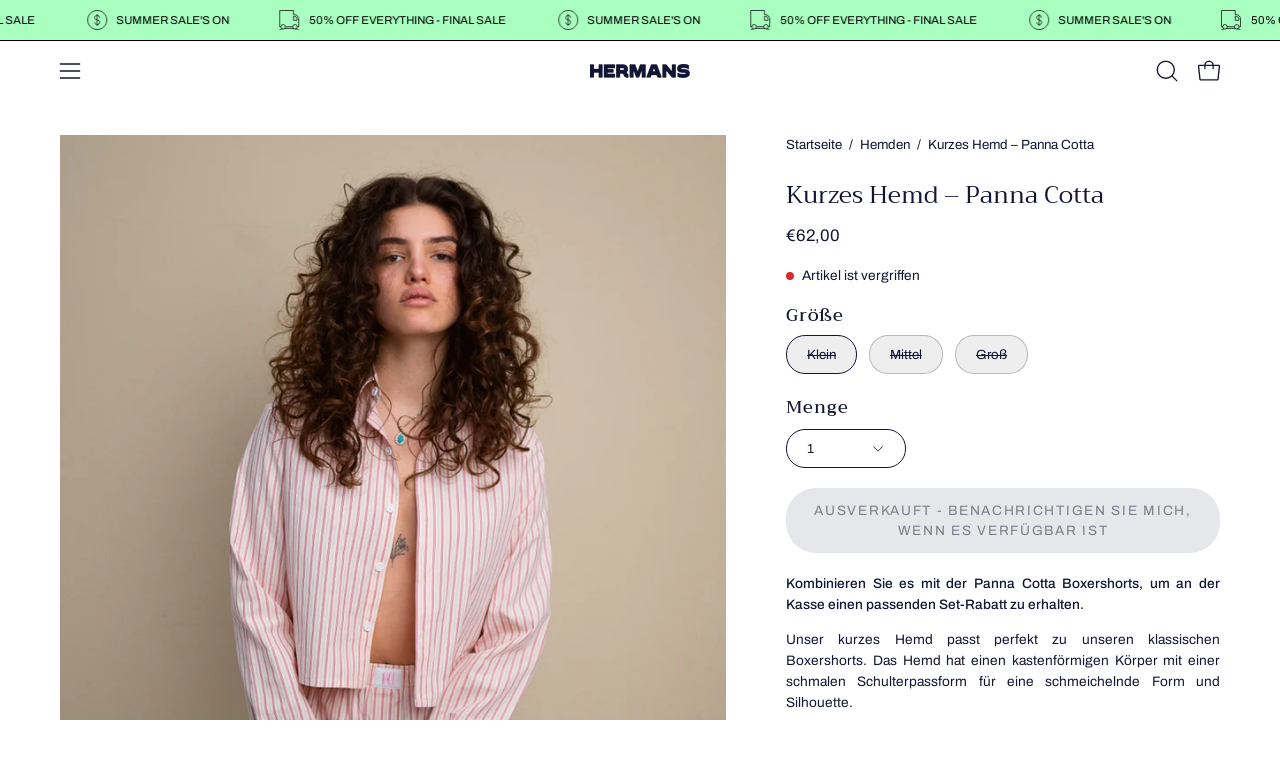

--- FILE ---
content_type: text/html; charset=utf-8
request_url: https://heyhermans.com/de-it/products/cropped-shirt-panna-cotta
body_size: 39641
content:
<!doctype html>
<html class="no-js no-touch page-loading" lang="de">
<head>  <meta charset="utf-8">
  <meta http-equiv='X-UA-Compatible' content='IE=edge'>
  <meta name="viewport" content="width=device-width, height=device-height, initial-scale=1.0, minimum-scale=1.0">
  <link rel="canonical" href="https://heyhermans.com/de-it/products/cropped-shirt-panna-cotta" /><link rel="preconnect" href="https://fonts.shopifycdn.com" crossorigin><link rel="preload" as="font" href="//heyhermans.com/cdn/fonts/archivo/archivo_n4.dc8d917cc69af0a65ae04d01fd8eeab28a3573c9.woff2" type="font/woff2" crossorigin><link rel="preload" as="font" href="//heyhermans.com/cdn/fonts/trirong/trirong_n4.46b40419aaa69bf77077c3108d75dad5a0318d4b.woff2" type="font/woff2" crossorigin><link rel="preload" as="image" href="//heyhermans.com/cdn/shop/t/19/assets/loading.svg?v=91665432863842511931731356166"><style data-shopify>
  .no-js.page-loading .loading-overlay,
  html:not(.page-loading) .loading-overlay { opacity: 0; visibility: hidden; pointer-events: none; animation: fadeOut 1s ease; transition: visibility 0s linear 1s; }

  .loading-overlay { position: fixed; top: 0; left: 0; z-index: 99999; width: 100vw; height: 100vh; display: flex; align-items: center; justify-content: center; background: var(--overlay-bg, var(--COLOR-BLACK-WHITE)); }</style><style data-shopify>.loader__image__holder { position: absolute; top: 0; left: 0; width: 100%; height: 100%; font-size: 0; display: none; align-items: center; justify-content: center; animation: pulse-loading 2s infinite ease-in-out; }
    .loader__image__holder:has(.loader__image--fallback) { animation: none; }
    .loading-image .loader__image__holder { display: flex; }
    .loader__image { max-width: 60px; height: auto; object-fit: contain; }
    .loading-image .loader__image--fallback { width: 150px; height: 150px; max-width: 150px; mask: var(--loading-svg) center center/contain no-repeat; background: var(--overlay-bg-svg, var(--COLOR-WHITE-BLACK)); }</style><script>
    const loadingAppearance = "once";
    const loaded = sessionStorage.getItem('loaded');

    if (loadingAppearance === 'once') {
      if (loaded === null) {
        sessionStorage.setItem('loaded', true);
        document.documentElement.classList.add('loading-image');
      }
    } else {
      document.documentElement.classList.add('loading-image');
    }
  </script><link rel="shortcut icon" href="//heyhermans.com/cdn/shop/files/H_Logo_32x32.png?v=1678268188" type="image/png" />
  <title>Kurzes Hemd – Panna Cotta &ndash; Hermans</title><meta name="description" content="Hermans – Süß, lässig, bewusst. Tragen Sie es immer und überall.">

<meta property="og:site_name" content="Hermans">
<meta property="og:url" content="https://heyhermans.com/de-it/products/cropped-shirt-panna-cotta">
<meta property="og:title" content="Kurzes Hemd – Panna Cotta">
<meta property="og:type" content="product">
<meta property="og:description" content="Hermans – Süß, lässig, bewusst. Tragen Sie es immer und überall."><meta property="og:image" content="http://heyhermans.com/cdn/shop/files/Matching1.png?v=1708893112">
  <meta property="og:image:secure_url" content="https://heyhermans.com/cdn/shop/files/Matching1.png?v=1708893112">
  <meta property="og:image:width" content="892">
  <meta property="og:image:height" content="1230"><meta property="og:price:amount" content="62,00">
  <meta property="og:price:currency" content="EUR"><meta name="twitter:card" content="summary_large_image">
<meta name="twitter:title" content="Kurzes Hemd – Panna Cotta">
<meta name="twitter:description" content="Hermans – Süß, lässig, bewusst. Tragen Sie es immer und überall."><style data-shopify>@font-face {
  font-family: Trirong;
  font-weight: 400;
  font-style: normal;
  font-display: swap;
  src: url("//heyhermans.com/cdn/fonts/trirong/trirong_n4.46b40419aaa69bf77077c3108d75dad5a0318d4b.woff2") format("woff2"),
       url("//heyhermans.com/cdn/fonts/trirong/trirong_n4.97753898e63cd7e164ad614681eba2c7fe577190.woff") format("woff");
}

@font-face {
  font-family: Archivo;
  font-weight: 400;
  font-style: normal;
  font-display: swap;
  src: url("//heyhermans.com/cdn/fonts/archivo/archivo_n4.dc8d917cc69af0a65ae04d01fd8eeab28a3573c9.woff2") format("woff2"),
       url("//heyhermans.com/cdn/fonts/archivo/archivo_n4.bd6b9c34fdb81d7646836be8065ce3c80a2cc984.woff") format("woff");
}

@font-face {
  font-family: Archivo;
  font-weight: 400;
  font-style: normal;
  font-display: swap;
  src: url("//heyhermans.com/cdn/fonts/archivo/archivo_n4.dc8d917cc69af0a65ae04d01fd8eeab28a3573c9.woff2") format("woff2"),
       url("//heyhermans.com/cdn/fonts/archivo/archivo_n4.bd6b9c34fdb81d7646836be8065ce3c80a2cc984.woff") format("woff");
}



  @font-face {
  font-family: Trirong;
  font-weight: 500;
  font-style: normal;
  font-display: swap;
  src: url("//heyhermans.com/cdn/fonts/trirong/trirong_n5.506bdf240f4562a3b401e78053b032372d3f924b.woff2") format("woff2"),
       url("//heyhermans.com/cdn/fonts/trirong/trirong_n5.eb63b003519ac2925d281b351c1760d19c9d9503.woff") format("woff");
}




  @font-face {
  font-family: Trirong;
  font-weight: 100;
  font-style: normal;
  font-display: swap;
  src: url("//heyhermans.com/cdn/fonts/trirong/trirong_n1.56a32baff75ec0ececfccf1f93d80c9491f9e170.woff2") format("woff2"),
       url("//heyhermans.com/cdn/fonts/trirong/trirong_n1.1d3ae54ed1837bf2335a9947629973aaac550bae.woff") format("woff");
}




  @font-face {
  font-family: Trirong;
  font-weight: 700;
  font-style: normal;
  font-display: swap;
  src: url("//heyhermans.com/cdn/fonts/trirong/trirong_n7.a33ed6536f9a7c6d7a9d0b52e1e13fd44f544eff.woff2") format("woff2"),
       url("//heyhermans.com/cdn/fonts/trirong/trirong_n7.cdb88d0f8e5c427b393745c8cdeb8bc085cbacff.woff") format("woff");
}




  @font-face {
  font-family: Archivo;
  font-weight: 100;
  font-style: normal;
  font-display: swap;
  src: url("//heyhermans.com/cdn/fonts/archivo/archivo_n1.eb15ac5f295fc10d3cf78408d0d4079186437e8d.woff2") format("woff2"),
       url("//heyhermans.com/cdn/fonts/archivo/archivo_n1.7ce6fa2552f4fc4a216fb1d82acf388149d2e95c.woff") format("woff");
}




  @font-face {
  font-family: Archivo;
  font-weight: 500;
  font-style: normal;
  font-display: swap;
  src: url("//heyhermans.com/cdn/fonts/archivo/archivo_n5.272841b6d6b831864f7fecfa55541752bb399511.woff2") format("woff2"),
       url("//heyhermans.com/cdn/fonts/archivo/archivo_n5.27fb58a71a175084eb68e15500549a69fe15738e.woff") format("woff");
}




  @font-face {
  font-family: Archivo;
  font-weight: 400;
  font-style: italic;
  font-display: swap;
  src: url("//heyhermans.com/cdn/fonts/archivo/archivo_i4.37d8c4e02dc4f8e8b559f47082eb24a5c48c2908.woff2") format("woff2"),
       url("//heyhermans.com/cdn/fonts/archivo/archivo_i4.839d35d75c605237591e73815270f86ab696602c.woff") format("woff");
}




  @font-face {
  font-family: Archivo;
  font-weight: 700;
  font-style: italic;
  font-display: swap;
  src: url("//heyhermans.com/cdn/fonts/archivo/archivo_i7.3dc798c6f261b8341dd97dd5c78d97d457c63517.woff2") format("woff2"),
       url("//heyhermans.com/cdn/fonts/archivo/archivo_i7.3b65e9d326e7379bd5f15bcb927c5d533d950ff6.woff") format("woff");
}




  @font-face {
  font-family: Archivo;
  font-weight: 500;
  font-style: normal;
  font-display: swap;
  src: url("//heyhermans.com/cdn/fonts/archivo/archivo_n5.272841b6d6b831864f7fecfa55541752bb399511.woff2") format("woff2"),
       url("//heyhermans.com/cdn/fonts/archivo/archivo_n5.27fb58a71a175084eb68e15500549a69fe15738e.woff") format("woff");
}


:root {--COLOR-PRIMARY-OPPOSITE: #000000;
  --COLOR-PRIMARY-OPPOSITE-ALPHA-20: rgba(0, 0, 0, 0.2);
  --COLOR-PRIMARY-LIGHTEN-DARKEN-ALPHA-20: rgba(162, 225, 253, 0.2);
  --COLOR-PRIMARY-LIGHTEN-DARKEN-ALPHA-30: rgba(162, 225, 253, 0.3);

  --PRIMARY-BUTTONS-COLOR-BG: #d4f1fe;
  --PRIMARY-BUTTONS-COLOR-TEXT: #000000;
  --PRIMARY-BUTTONS-COLOR-TEXT-ALPHA-10: rgba(0, 0, 0, 0.1);
  --PRIMARY-BUTTONS-COLOR-BORDER: #d4f1fe;

  --PRIMARY-BUTTONS-COLOR-LIGHTEN-DARKEN: #a2e1fd;

  --PRIMARY-BUTTONS-COLOR-ALPHA-05: rgba(212, 241, 254, 0.05);
  --PRIMARY-BUTTONS-COLOR-ALPHA-10: rgba(212, 241, 254, 0.1);
  --PRIMARY-BUTTONS-COLOR-ALPHA-50: rgba(212, 241, 254, 0.5);--COLOR-SECONDARY-OPPOSITE: #ffffff;
  --COLOR-SECONDARY-OPPOSITE-ALPHA-20: rgba(255, 255, 255, 0.2);
  --COLOR-SECONDARY-LIGHTEN-DARKEN-ALPHA-20: rgba(195, 94, 159, 0.2);
  --COLOR-SECONDARY-LIGHTEN-DARKEN-ALPHA-30: rgba(195, 94, 159, 0.3);

  --SECONDARY-BUTTONS-COLOR-BG: #d183b5;
  --SECONDARY-BUTTONS-COLOR-TEXT: #ffffff;
  --SECONDARY-BUTTONS-COLOR-TEXT-ALPHA-10: rgba(255, 255, 255, 0.1);
  --SECONDARY-BUTTONS-COLOR-BORDER: #d183b5;

  --SECONDARY-BUTTONS-COLOR-ALPHA-05: rgba(209, 131, 181, 0.05);
  --SECONDARY-BUTTONS-COLOR-ALPHA-10: rgba(209, 131, 181, 0.1);
  --SECONDARY-BUTTONS-COLOR-ALPHA-50: rgba(209, 131, 181, 0.5);--OUTLINE-BUTTONS-PRIMARY-BG: transparent;
  --OUTLINE-BUTTONS-PRIMARY-TEXT: #d4f1fe;
  --OUTLINE-BUTTONS-PRIMARY-TEXT-ALPHA-10: rgba(212, 241, 254, 0.1);
  --OUTLINE-BUTTONS-PRIMARY-BORDER: #d4f1fe;
  --OUTLINE-BUTTONS-PRIMARY-BG-HOVER: rgba(162, 225, 253, 0.2);

  --OUTLINE-BUTTONS-SECONDARY-BG: transparent;
  --OUTLINE-BUTTONS-SECONDARY-TEXT: #d183b5;
  --OUTLINE-BUTTONS-SECONDARY-TEXT-ALPHA-10: rgba(209, 131, 181, 0.1);
  --OUTLINE-BUTTONS-SECONDARY-BORDER: #d183b5;
  --OUTLINE-BUTTONS-SECONDARY-BG-HOVER: rgba(195, 94, 159, 0.2);

  --OUTLINE-BUTTONS-WHITE-BG: transparent;
  --OUTLINE-BUTTONS-WHITE-TEXT: #ffffff;
  --OUTLINE-BUTTONS-WHITE-TEXT-ALPHA-10: rgba(255, 255, 255, 0.1);
  --OUTLINE-BUTTONS-WHITE-BORDER: #ffffff;

  --OUTLINE-BUTTONS-BLACK-BG: transparent;
  --OUTLINE-BUTTONS-BLACK-TEXT: #000000;
  --OUTLINE-BUTTONS-BLACK-TEXT-ALPHA-10: rgba(0, 0, 0, 0.1);
  --OUTLINE-BUTTONS-BLACK-BORDER: #000000;--OUTLINE-SOLID-BUTTONS-PRIMARY-BG: #d4f1fe;
  --OUTLINE-SOLID-BUTTONS-PRIMARY-TEXT: #000000;
  --OUTLINE-SOLID-BUTTONS-PRIMARY-TEXT-ALPHA-10: rgba(0, 0, 0, 0.1);
  --OUTLINE-SOLID-BUTTONS-PRIMARY-BORDER: #000000;
  --OUTLINE-SOLID-BUTTONS-PRIMARY-BG-HOVER: rgba(0, 0, 0, 0.2);

  --OUTLINE-SOLID-BUTTONS-SECONDARY-BG: #d183b5;
  --OUTLINE-SOLID-BUTTONS-SECONDARY-TEXT: #ffffff;
  --OUTLINE-SOLID-BUTTONS-SECONDARY-TEXT-ALPHA-10: rgba(255, 255, 255, 0.1);
  --OUTLINE-SOLID-BUTTONS-SECONDARY-BORDER: #ffffff;
  --OUTLINE-SOLID-BUTTONS-SECONDARY-BG-HOVER: rgba(255, 255, 255, 0.2);

  --OUTLINE-SOLID-BUTTONS-WHITE-BG: #ffffff;
  --OUTLINE-SOLID-BUTTONS-WHITE-TEXT: #000000;
  --OUTLINE-SOLID-BUTTONS-WHITE-TEXT-ALPHA-10: rgba(0, 0, 0, 0.1);
  --OUTLINE-SOLID-BUTTONS-WHITE-BORDER: #000000;

  --OUTLINE-SOLID-BUTTONS-BLACK-BG: #000000;
  --OUTLINE-SOLID-BUTTONS-BLACK-TEXT: #ffffff;
  --OUTLINE-SOLID-BUTTONS-BLACK-TEXT-ALPHA-10: rgba(255, 255, 255, 0.1);
  --OUTLINE-SOLID-BUTTONS-BLACK-BORDER: #ffffff;--COLOR-HEADING: #111634;
  --COLOR-TEXT: #111634;
  --COLOR-TEXT-DARKEN: #000000;
  --COLOR-TEXT-LIGHTEN: #2a3781;
  --COLOR-TEXT-ALPHA-5: rgba(17, 22, 52, 0.05);
  --COLOR-TEXT-ALPHA-8: rgba(17, 22, 52, 0.08);
  --COLOR-TEXT-ALPHA-10: rgba(17, 22, 52, 0.1);
  --COLOR-TEXT-ALPHA-15: rgba(17, 22, 52, 0.15);
  --COLOR-TEXT-ALPHA-20: rgba(17, 22, 52, 0.2);
  --COLOR-TEXT-ALPHA-25: rgba(17, 22, 52, 0.25);
  --COLOR-TEXT-ALPHA-50: rgba(17, 22, 52, 0.5);
  --COLOR-TEXT-ALPHA-60: rgba(17, 22, 52, 0.6);
  --COLOR-TEXT-ALPHA-85: rgba(17, 22, 52, 0.85);

  --COLOR-BG: #ffffff;
  --COLOR-BG-ALPHA-25: rgba(255, 255, 255, 0.25);
  --COLOR-BG-ALPHA-35: rgba(255, 255, 255, 0.35);
  --COLOR-BG-ALPHA-60: rgba(255, 255, 255, 0.6);
  --COLOR-BG-ALPHA-65: rgba(255, 255, 255, 0.65);
  --COLOR-BG-ALPHA-85: rgba(255, 255, 255, 0.85);
  --COLOR-BG-DARKEN: #e6e6e6;
  --COLOR-BG-LIGHTEN-DARKEN: #e6e6e6;
  --COLOR-BG-LIGHTEN-DARKEN-SHIMMER-BG: #fafafa;
  --COLOR-BG-LIGHTEN-DARKEN-SHIMMER-EFFECT: #f5f5f5;
  --COLOR-BG-LIGHTEN-DARKEN-SHIMMER-ENHANCEMENT: #000000;
  --COLOR-BG-LIGHTEN-DARKEN-FOREGROUND: #f7f7f7;
  --COLOR-BG-LIGHTEN-DARKEN-HIGHLIGHT: #fafafa;
  --COLOR-BG-LIGHTEN-DARKEN-SEARCH-LOADER: #cccccc;
  --COLOR-BG-LIGHTEN-DARKEN-SEARCH-LOADER-LINE: #e6e6e6;
  --COLOR-BG-LIGHTEN-DARKEN-2: #cdcdcd;
  --COLOR-BG-LIGHTEN-DARKEN-3: #c0c0c0;
  --COLOR-BG-LIGHTEN-DARKEN-4: #b3b3b3;
  --COLOR-BG-LIGHTEN-DARKEN-5: #a6a6a6;
  --COLOR-BG-LIGHTEN-DARKEN-6: #9a9a9a;
  --COLOR-BG-LIGHTEN-DARKEN-CONTRAST: #b3b3b3;
  --COLOR-BG-LIGHTEN-DARKEN-CONTRAST-2: #a6a6a6;
  --COLOR-BG-LIGHTEN-DARKEN-CONTRAST-3: #999999;
  --COLOR-BG-LIGHTEN-DARKEN-CONTRAST-4: #8c8c8c;
  --COLOR-BG-LIGHTEN-DARKEN-CONTRAST-5: #808080;
  --COLOR-BG-LIGHTEN-DARKEN-CONTRAST-6: #737373;

  --COLOR-BG-SECONDARY: #fafafa;
  --COLOR-BG-SECONDARY-LIGHTEN-DARKEN: #e1e1e1;
  --COLOR-BG-SECONDARY-LIGHTEN-DARKEN-CONTRAST: #7a7a7a;

  --COLOR-INPUT-BG: #ffffff;

  --COLOR-ACCENT: #a8ffc0;
  --COLOR-ACCENT-TEXT: #000;
  --COLOR-ACCENT-MIX-ALPHA: rgba(84, 128, 96, 0.1);

  --COLOR-BORDER: #111634;
  --COLOR-BORDER-ALPHA-15: rgba(17, 22, 52, 0.15);
  --COLOR-BORDER-ALPHA-30: rgba(17, 22, 52, 0.3);
  --COLOR-BORDER-ALPHA-50: rgba(17, 22, 52, 0.5);
  --COLOR-BORDER-ALPHA-65: rgba(17, 22, 52, 0.65);
  --COLOR-BORDER-LIGHTEN-DARKEN: #3747a7;
  --COLOR-BORDER-HAIRLINE: #f7f7f7;

  --COLOR-SALE-BG: #61d9bd;
  --COLOR-SALE-TEXT: #ffffff;
  --COLOR-CUSTOM-BG: #e5f18b;
  --COLOR-CUSTOM-TEXT: #000000;
  --COLOR-SOLD-BG: #e9d9ff;
  --COLOR-SOLD-TEXT: #000000;
  --COLOR-SAVING-BG: #a8ffc0;
  --COLOR-SAVING-TEXT: #000000;

  --COLOR-WHITE-BLACK: #fff;
  --COLOR-BLACK-WHITE: #000;
  --COLOR-BLACK-WHITE-ALPHA-25: rgba(0, 0, 0, 0.25);
  --COLOR-BLACK-WHITE-ALPHA-34: rgba(0, 0, 0, 0.34);
  --COLOR-BG-OVERLAY: rgba(255, 255, 255, 0.5);--COLOR-DISABLED-GREY: rgba(17, 22, 52, 0.05);
  --COLOR-DISABLED-GREY-DARKEN: rgba(17, 22, 52, 0.45);
  --COLOR-ERROR: #D02E2E;
  --COLOR-ERROR-BG: #f3cbcb;
  --COLOR-SUCCESS: #56AD6A;
  --COLOR-SUCCESS-BG: #ECFEF0;
  --COLOR-WARN: #ECBD5E;
  --COLOR-TRANSPARENT: rgba(255, 255, 255, 0);

  --COLOR-WHITE: #ffffff;
  --COLOR-WHITE-DARKEN: #f2f2f2;
  --COLOR-WHITE-ALPHA-10: rgba(255, 255, 255, 0.1);
  --COLOR-WHITE-ALPHA-20: rgba(255, 255, 255, 0.2);
  --COLOR-WHITE-ALPHA-25: rgba(255, 255, 255, 0.25);
  --COLOR-WHITE-ALPHA-50: rgba(255, 255, 255, 0.5);
  --COLOR-WHITE-ALPHA-60: rgba(255, 255, 255, 0.6);
  --COLOR-BLACK: #000000;
  --COLOR-BLACK-LIGHTEN: #1a1a1a;
  --COLOR-BLACK-ALPHA-10: rgba(0, 0, 0, 0.1);
  --COLOR-BLACK-ALPHA-20: rgba(0, 0, 0, 0.2);
  --COLOR-BLACK-ALPHA-25: rgba(0, 0, 0, 0.25);
  --COLOR-BLACK-ALPHA-50: rgba(0, 0, 0, 0.5);
  --COLOR-BLACK-ALPHA-60: rgba(0, 0, 0, 0.6);--FONT-STACK-BODY: Archivo, sans-serif;
  --FONT-STYLE-BODY: normal;
  --FONT-STYLE-BODY-ITALIC: italic;
  --FONT-ADJUST-BODY: 0.95;

  --FONT-WEIGHT-BODY: 400;
  --FONT-WEIGHT-BODY-LIGHT: 100;
  --FONT-WEIGHT-BODY-MEDIUM: 700;
  --FONT-WEIGHT-BODY-BOLD: 500;

  --FONT-STACK-HEADING: Trirong, serif;
  --FONT-STYLE-HEADING: normal;
  --FONT-STYLE-HEADING-ITALIC: italic;
  --FONT-ADJUST-HEADING: 0.75;

  --FONT-WEIGHT-HEADING: 400;
  --FONT-WEIGHT-HEADING-LIGHT: 100;
  --FONT-WEIGHT-HEADING-MEDIUM: 700;
  --FONT-WEIGHT-HEADING-BOLD: 500;

  --FONT-STACK-NAV: Trirong, serif;
  --FONT-STYLE-NAV: normal;
  --FONT-STYLE-NAV-ITALIC: italic;
  --FONT-ADJUST-NAV: 0.75;
  --FONT-ADJUST-NAV-TOP-LEVEL: 0.8;

  --FONT-WEIGHT-NAV: 400;
  --FONT-WEIGHT-NAV-LIGHT: 100;
  --FONT-WEIGHT-NAV-MEDIUM: 700;
  --FONT-WEIGHT-NAV-BOLD: 500;

  --FONT-ADJUST-PRODUCT-GRID: 0.9;
  --FONT-ADJUST-PRODUCT-GRID-HEADING: 0.9;

  --FONT-ADJUST-BADGES: 0.8;

  --FONT-STACK-BUTTON: Archivo, sans-serif;
  --FONT-STYLE-BUTTON: normal;
  --FONT-STYLE-BUTTON-ITALIC: italic;
  --FONT-ADJUST-BUTTON: 0.85;

  --FONT-WEIGHT-BUTTON: 400;
  --FONT-WEIGHT-BUTTON-MEDIUM: 700;
  --FONT-WEIGHT-BUTTON-BOLD: 500;

  --FONT-STACK-SUBHEADING: Archivo, sans-serif;
  --FONT-STYLE-SUBHEADING: normal;
  --FONT-ADJUST-SUBHEADING: 0.95;

  --FONT-WEIGHT-SUBHEADING: 400;
  --FONT-WEIGHT-SUBHEADING-BOLD: 500;

  --FONT-STACK-LABEL: Trirong, serif;
  --FONT-STYLE-LABEL: normal;
  --FONT-ADJUST-LABEL: 1.0;

  --FONT-WEIGHT-LABEL: 500;

  --LETTER-SPACING-NAV: 0.125em;
  --LETTER-SPACING-SUBHEADING: 0.075em;
  --LETTER-SPACING-BUTTON: 0.125em;
  --LETTER-SPACING-LABEL: 0.05em;

  --BUTTON-TEXT-CAPS: uppercase;
  --HEADING-TEXT-CAPS: none;
  --SUBHEADING-TEXT-CAPS: uppercase;
  --LABEL-TEXT-CAPS: none;--FONT-SIZE-INPUT: 1rem;--RADIUS: 30px;
  --RADIUS-SMALL: 22px;
  --RADIUS-TINY: 14px;
  --RADIUS-BADGE: 3px;
  --RADIUS-CHECKBOX: 4px;
  --RADIUS-TEXTAREA: 8px;--PRODUCT-MEDIA-PADDING-TOP: 150.0%;--BORDER-WIDTH: 1px;--STROKE-WIDTH: 12px;--SITE-WIDTH: 1440px;
  --SITE-WIDTH-NARROW: 840px;--COLOR-UPSELLS-BG: #fafafa;
  --COLOR-UPSELLS-TEXT: #111634;
  --COLOR-UPSELLS-TEXT-LIGHTEN: #2a3781;
  --COLOR-UPSELLS-DISABLED-GREY-DARKEN: rgba(17, 22, 52, 0.45);
  --UPSELLS-HEIGHT: 200px;
  --UPSELLS-IMAGE-WIDTH: 40%;--ICON-ARROW-RIGHT: url( "//heyhermans.com/cdn/shop/t/19/assets/icon-chevron-right.svg?v=115618353204357621731731356166" );--loading-svg: url( "//heyhermans.com/cdn/shop/t/19/assets/loading.svg?v=91665432863842511931731356166" );
  --icon-check: url( "//heyhermans.com/cdn/shop/t/19/assets/icon-check.svg?v=175316081881880408121731356165" );
  --icon-check-swatch: url( "//heyhermans.com/cdn/shop/t/19/assets/icon-check-swatch.svg?v=131897745589030387781731356165" );
  --icon-zoom-in: url( "//heyhermans.com/cdn/shop/t/19/assets/icon-zoom-in.svg?v=157433013461716915331731356166" );
  --icon-zoom-out: url( "//heyhermans.com/cdn/shop/t/19/assets/icon-zoom-out.svg?v=164909107869959372931731356166" );--collection-sticky-bar-height: 0px;
  --collection-image-padding-top: 60%;

  --drawer-width: 400px;
  --drawer-transition: transform 0.4s cubic-bezier(0.46, 0.01, 0.32, 1);--gutter: 60px;
  --gutter-mobile: 20px;
  --grid-gutter: 20px;
  --grid-gutter-mobile: 35px;--inner: 20px;
  --inner-tablet: 18px;
  --inner-mobile: 16px;--grid: repeat(4, minmax(0, 1fr));
  --grid-tablet: repeat(3, minmax(0, 1fr));
  --grid-mobile: repeat(2, minmax(0, 1fr));
  --megamenu-grid: repeat(4, minmax(0, 1fr));
  --grid-row: 1 / span 4;--scrollbar-width: 0px;--overlay: #000;
  --overlay-opacity: 1;--swatch-width: 38px;
  --swatch-height: 26px;
  --swatch-size: 32px;
  --swatch-size-mobile: 30px;

  
  --move-offset: 20px;

  
  --autoplay-speed: 2200ms;
}


.cart__item__image:after,
  .product__media__container:after,
  .products-list__item__image:after,
  .products-list__item__image-bg:after,
  .blog-item__product__image:after {
    content: '';
    position: absolute;
    z-index: 1;
    inset: 0;
    background: rgba(0, 0, 0, .03);
    pointer-events: none;
  }.product-upsell__image:after,
  .popup-quick-view__nav-media:after,
  .product-single__media--image:after,
  .product-single__media--onboarding:after,
  .product-single__thumbnail-link:after {
    content: '';
    position: absolute;
    z-index: 1;
    inset: 0;
    background: rgba(0, 0, 0, .03);
    pointer-events: none;
  }</style><link href="//heyhermans.com/cdn/shop/t/19/assets/theme.css?v=157019374451074746051736527054" rel="stylesheet" type="text/css" media="all" /><script type="text/javascript">
    if (window.MSInputMethodContext && document.documentMode) {
      var scripts = document.getElementsByTagName('script')[0];
      var polyfill = document.createElement("script");
      polyfill.defer = true;
      polyfill.src = "//heyhermans.com/cdn/shop/t/19/assets/ie11.js?v=164037955086922138091731356166";

      scripts.parentNode.insertBefore(polyfill, scripts);

      document.documentElement.classList.add('ie11');
    } else {
      document.documentElement.className = document.documentElement.className.replace('no-js', 'js');
    }

    let root = '/de-it';
    if (root[root.length - 1] !== '/') {
      root = `${root}/`;
    }

    window.theme = {
      routes: {
        root: root,
        cart_url: "\/de-it\/cart",
        cart_add_url: "\/de-it\/cart\/add",
        cart_change_url: "\/de-it\/cart\/change",
        shop_url: "https:\/\/heyhermans.com",
        searchUrl: '/de-it/search',
        predictiveSearchUrl: '/de-it/search/suggest',
        product_recommendations_url: "\/de-it\/recommendations\/products"
      },
      assets: {
        photoswipe: '//heyhermans.com/cdn/shop/t/19/assets/photoswipe.js?v=162613001030112971491731356166',
        smoothscroll: '//heyhermans.com/cdn/shop/t/19/assets/smoothscroll.js?v=37906625415260927261731356166',
        no_image: "//heyhermans.com/cdn/shopifycloud/storefront/assets/no-image-2048-a2addb12_1024x.gif",
        swatches: '//heyhermans.com/cdn/shop/t/19/assets/swatches.json?v=108341084980828767351731356166',
        base: "//heyhermans.com/cdn/shop/t/19/assets/"
      },
      strings: {
        add_to_cart: "In den Warenkorb legen",
        cart_acceptance_error: "Sie müssen unsere Allgemeinen Geschäftsbedingungen akzeptieren.",
        cart_empty: "Ihr Einkaufswagen ist leer.",
        cart_price: "Preis",
        cart_quantity: "Menge",
        cart_items_one: "{{ count }} Gegenstand",
        cart_items_many: "{{ count }} Gegenstände",
        cart_title: "Einkaufswagen",
        cart_total: "Gesamt",
        continue_shopping: "Mit dem Einkaufen fortfahren",
        free: "Kostenlos",
        limit_error: "Sorry, sieht so aus, als hätten wir nicht genug von diesem Produkt.",
        preorder: "Vorbestellen",
        remove: "Entfernen",
        sale_badge_text: "Verkauf",
        saving_badge: "Sparen Sie {{ discount }}",
        saving_up_to_badge: "Sparen Sie bis zu {{ discount }}",
        sold_out: "Ausverkauft",
        subscription: "Abonnement",
        unavailable: "Nicht verfügbar",
        unit_price_label: "Stückpreis",
        unit_price_separator: "pro",
        zero_qty_error: "Menge muss größer als 0 sein.",
        delete_confirm: "Bist du sicher, dass du diese Adresse löschen möchtest?",
        newsletter_product_availability: "Benachrichtigen Sie mich, wenn es verfügbar ist"
      },
      icons: {
        plus: '<svg aria-hidden="true" focusable="false" role="presentation" class="icon icon-toggle-plus" viewBox="0 0 192 192"><path d="M30 96h132M96 30v132" stroke="currentColor" stroke-linecap="round" stroke-linejoin="round"/></svg>',
        minus: '<svg aria-hidden="true" focusable="false" role="presentation" class="icon icon-toggle-minus" viewBox="0 0 192 192"><path d="M30 96h132" stroke="currentColor" stroke-linecap="round" stroke-linejoin="round"/></svg>',
        close: '<svg aria-hidden="true" focusable="false" role="presentation" class="icon icon-close" viewBox="0 0 192 192"><path d="M150 42 42 150M150 150 42 42" stroke="currentColor" stroke-linecap="round" stroke-linejoin="round"/></svg>'
      },
      settings: {
        animationsEnabled: true,
        cartType: "drawer",
        enableAcceptTerms: false,
        enableInfinityScroll: false,
        enablePaymentButton: true,
        gridImageSize: "contain",
        gridImageAspectRatio: 1.5,
        mobileMenuBehaviour: "link",
        productGridHover: "image",
        savingBadgeType: "percentage",
        showSaleBadge: false,
        showSoldBadge: true,
        showSavingBadge: false,
        quickBuy: "none",
        suggestArticles: false,
        suggestCollections: true,
        suggestProducts: true,
        suggestPages: false,
        suggestionsResultsLimit: 10,
        currency_code_enable: false,
        hideInventoryCount: true,
        colorSwatchesType: "theme",
        atcButtonShowPrice: false,
      },
      sizes: {
        mobile: 480,
        small: 768,
        large: 1024,
        widescreen: 1440
      },
      moneyFormat: "€{{amount_with_comma_separator}}",
      moneyWithCurrencyFormat: "€{{amount_with_comma_separator}} EUR",
      subtotal: 0,
      current_iso_code: "EUR",
      info: {
        name: 'Palo Alto'
      },
      version: '6.0.2'
    };
    window.PaloAlto = window.PaloAlto || {};
    window.slate = window.slate || {};
    window.isHeaderTransparent = false;
    window.stickyHeaderHeight = 60;
    window.lastWindowWidth = window.innerWidth || document.documentElement.clientWidth;
  </script><script src="//heyhermans.com/cdn/shop/t/19/assets/vendor.js?v=164905933048751944601731356166" defer="defer"></script>
  <script src="//heyhermans.com/cdn/shop/t/19/assets/theme.js?v=96876053026074616611736527057" defer="defer"></script><script>window.performance && window.performance.mark && window.performance.mark('shopify.content_for_header.start');</script><meta name="google-site-verification" content="wBu9hmHbIN4jSVJYA3xWAk0THtrw1ah8wy93NJceYy4">
<meta name="facebook-domain-verification" content="th2vwkqb70kq5aluixqejaqe8wq27v">
<meta id="shopify-digital-wallet" name="shopify-digital-wallet" content="/69945426184/digital_wallets/dialog">
<meta name="shopify-checkout-api-token" content="2bc3f3d664014130c21e82496229103b">
<meta id="in-context-paypal-metadata" data-shop-id="69945426184" data-venmo-supported="true" data-environment="production" data-locale="de_DE" data-paypal-v4="true" data-currency="EUR">
<link rel="alternate" hreflang="x-default" href="https://heyhermans.com/it-it/products/cropped-shirt-panna-cotta">
<link rel="alternate" hreflang="it" href="https://heyhermans.com/it-it/products/cropped-shirt-panna-cotta">
<link rel="alternate" hreflang="de" href="https://heyhermans.com/de-it/products/cropped-shirt-panna-cotta">
<link rel="alternate" hreflang="fr" href="https://heyhermans.com/fr-it/products/cropped-shirt-panna-cotta">
<link rel="alternate" hreflang="en" href="https://heyhermans.com/en-it/products/cropped-shirt-panna-cotta">
<link rel="alternate" hreflang="es" href="https://heyhermans.com/es-it/products/cropped-shirt-panna-cotta">
<link rel="alternate" type="application/json+oembed" href="https://heyhermans.com/de-it/products/cropped-shirt-panna-cotta.oembed">
<script async="async" src="/checkouts/internal/preloads.js?locale=de-IT"></script>
<link rel="preconnect" href="https://shop.app" crossorigin="anonymous">
<script async="async" src="https://shop.app/checkouts/internal/preloads.js?locale=de-IT&shop_id=69945426184" crossorigin="anonymous"></script>
<script id="apple-pay-shop-capabilities" type="application/json">{"shopId":69945426184,"countryCode":"US","currencyCode":"EUR","merchantCapabilities":["supports3DS"],"merchantId":"gid:\/\/shopify\/Shop\/69945426184","merchantName":"Hermans","requiredBillingContactFields":["postalAddress","email","phone"],"requiredShippingContactFields":["postalAddress","email","phone"],"shippingType":"shipping","supportedNetworks":["visa","masterCard","amex","discover","elo","jcb"],"total":{"type":"pending","label":"Hermans","amount":"1.00"},"shopifyPaymentsEnabled":true,"supportsSubscriptions":true}</script>
<script id="shopify-features" type="application/json">{"accessToken":"2bc3f3d664014130c21e82496229103b","betas":["rich-media-storefront-analytics"],"domain":"heyhermans.com","predictiveSearch":true,"shopId":69945426184,"locale":"de"}</script>
<script>var Shopify = Shopify || {};
Shopify.shop = "hermanshouse.myshopify.com";
Shopify.locale = "de";
Shopify.currency = {"active":"EUR","rate":"0.87500714"};
Shopify.country = "IT";
Shopify.theme = {"name":"Updated copy of Palo Alto - PC","id":172652167432,"schema_name":"Palo Alto","schema_version":"6.0.2","theme_store_id":777,"role":"main"};
Shopify.theme.handle = "null";
Shopify.theme.style = {"id":null,"handle":null};
Shopify.cdnHost = "heyhermans.com/cdn";
Shopify.routes = Shopify.routes || {};
Shopify.routes.root = "/de-it/";</script>
<script type="module">!function(o){(o.Shopify=o.Shopify||{}).modules=!0}(window);</script>
<script>!function(o){function n(){var o=[];function n(){o.push(Array.prototype.slice.apply(arguments))}return n.q=o,n}var t=o.Shopify=o.Shopify||{};t.loadFeatures=n(),t.autoloadFeatures=n()}(window);</script>
<script>
  window.ShopifyPay = window.ShopifyPay || {};
  window.ShopifyPay.apiHost = "shop.app\/pay";
  window.ShopifyPay.redirectState = null;
</script>
<script id="shop-js-analytics" type="application/json">{"pageType":"product"}</script>
<script defer="defer" async type="module" src="//heyhermans.com/cdn/shopifycloud/shop-js/modules/v2/client.init-shop-cart-sync_B5iHkXCa.de.esm.js"></script>
<script defer="defer" async type="module" src="//heyhermans.com/cdn/shopifycloud/shop-js/modules/v2/chunk.common_ChSzZR1-.esm.js"></script>
<script type="module">
  await import("//heyhermans.com/cdn/shopifycloud/shop-js/modules/v2/client.init-shop-cart-sync_B5iHkXCa.de.esm.js");
await import("//heyhermans.com/cdn/shopifycloud/shop-js/modules/v2/chunk.common_ChSzZR1-.esm.js");

  window.Shopify.SignInWithShop?.initShopCartSync?.({"fedCMEnabled":true,"windoidEnabled":true});

</script>
<script>
  window.Shopify = window.Shopify || {};
  if (!window.Shopify.featureAssets) window.Shopify.featureAssets = {};
  window.Shopify.featureAssets['shop-js'] = {"shop-cart-sync":["modules/v2/client.shop-cart-sync_CZbpppAt.de.esm.js","modules/v2/chunk.common_ChSzZR1-.esm.js"],"init-fed-cm":["modules/v2/client.init-fed-cm_BjsYyNz2.de.esm.js","modules/v2/chunk.common_ChSzZR1-.esm.js"],"init-shop-email-lookup-coordinator":["modules/v2/client.init-shop-email-lookup-coordinator_SCeCZ0fz.de.esm.js","modules/v2/chunk.common_ChSzZR1-.esm.js"],"init-shop-cart-sync":["modules/v2/client.init-shop-cart-sync_B5iHkXCa.de.esm.js","modules/v2/chunk.common_ChSzZR1-.esm.js"],"shop-cash-offers":["modules/v2/client.shop-cash-offers_BEgLgRdm.de.esm.js","modules/v2/chunk.common_ChSzZR1-.esm.js","modules/v2/chunk.modal_B1KdTSbD.esm.js"],"shop-toast-manager":["modules/v2/client.shop-toast-manager_CSG_3kge.de.esm.js","modules/v2/chunk.common_ChSzZR1-.esm.js"],"init-windoid":["modules/v2/client.init-windoid_CHbfXZTn.de.esm.js","modules/v2/chunk.common_ChSzZR1-.esm.js"],"shop-button":["modules/v2/client.shop-button_mnoue01o.de.esm.js","modules/v2/chunk.common_ChSzZR1-.esm.js"],"avatar":["modules/v2/client.avatar_BTnouDA3.de.esm.js"],"init-customer-accounts-sign-up":["modules/v2/client.init-customer-accounts-sign-up_7uVXKjME.de.esm.js","modules/v2/client.shop-login-button_T1reLV-8.de.esm.js","modules/v2/chunk.common_ChSzZR1-.esm.js","modules/v2/chunk.modal_B1KdTSbD.esm.js"],"pay-button":["modules/v2/client.pay-button_V7TYhyrU.de.esm.js","modules/v2/chunk.common_ChSzZR1-.esm.js"],"init-shop-for-new-customer-accounts":["modules/v2/client.init-shop-for-new-customer-accounts_CYjtAcsS.de.esm.js","modules/v2/client.shop-login-button_T1reLV-8.de.esm.js","modules/v2/chunk.common_ChSzZR1-.esm.js","modules/v2/chunk.modal_B1KdTSbD.esm.js"],"shop-login-button":["modules/v2/client.shop-login-button_T1reLV-8.de.esm.js","modules/v2/chunk.common_ChSzZR1-.esm.js","modules/v2/chunk.modal_B1KdTSbD.esm.js"],"shop-follow-button":["modules/v2/client.shop-follow-button_C6XDAJtE.de.esm.js","modules/v2/chunk.common_ChSzZR1-.esm.js","modules/v2/chunk.modal_B1KdTSbD.esm.js"],"init-customer-accounts":["modules/v2/client.init-customer-accounts_CuytH46E.de.esm.js","modules/v2/client.shop-login-button_T1reLV-8.de.esm.js","modules/v2/chunk.common_ChSzZR1-.esm.js","modules/v2/chunk.modal_B1KdTSbD.esm.js"],"lead-capture":["modules/v2/client.lead-capture_B-EbKerI.de.esm.js","modules/v2/chunk.common_ChSzZR1-.esm.js","modules/v2/chunk.modal_B1KdTSbD.esm.js"],"checkout-modal":["modules/v2/client.checkout-modal_yaEm7YsP.de.esm.js","modules/v2/chunk.common_ChSzZR1-.esm.js","modules/v2/chunk.modal_B1KdTSbD.esm.js"],"shop-login":["modules/v2/client.shop-login_Bw5R0XFm.de.esm.js","modules/v2/chunk.common_ChSzZR1-.esm.js","modules/v2/chunk.modal_B1KdTSbD.esm.js"],"payment-terms":["modules/v2/client.payment-terms_D8dr58yE.de.esm.js","modules/v2/chunk.common_ChSzZR1-.esm.js","modules/v2/chunk.modal_B1KdTSbD.esm.js"]};
</script>
<script>(function() {
  var isLoaded = false;
  function asyncLoad() {
    if (isLoaded) return;
    isLoaded = true;
    var urls = ["https:\/\/static.klaviyo.com\/onsite\/js\/klaviyo.js?company_id=Twg4Gz\u0026shop=hermanshouse.myshopify.com","https:\/\/files.influencer-hero.com\/clicks.js?b=1305\u0026shop=hermanshouse.myshopify.com"];
    for (var i = 0; i < urls.length; i++) {
      var s = document.createElement('script');
      s.type = 'text/javascript';
      s.async = true;
      s.src = urls[i];
      var x = document.getElementsByTagName('script')[0];
      x.parentNode.insertBefore(s, x);
    }
  };
  if(window.attachEvent) {
    window.attachEvent('onload', asyncLoad);
  } else {
    window.addEventListener('load', asyncLoad, false);
  }
})();</script>
<script id="__st">var __st={"a":69945426184,"offset":-28800,"reqid":"bd0355de-9501-48fe-b705-8d10d3cb19ff-1768586078","pageurl":"heyhermans.com\/de-it\/products\/cropped-shirt-panna-cotta","u":"018adc2dacc6","p":"product","rtyp":"product","rid":8460603457800};</script>
<script>window.ShopifyPaypalV4VisibilityTracking = true;</script>
<script id="captcha-bootstrap">!function(){'use strict';const t='contact',e='account',n='new_comment',o=[[t,t],['blogs',n],['comments',n],[t,'customer']],c=[[e,'customer_login'],[e,'guest_login'],[e,'recover_customer_password'],[e,'create_customer']],r=t=>t.map((([t,e])=>`form[action*='/${t}']:not([data-nocaptcha='true']) input[name='form_type'][value='${e}']`)).join(','),a=t=>()=>t?[...document.querySelectorAll(t)].map((t=>t.form)):[];function s(){const t=[...o],e=r(t);return a(e)}const i='password',u='form_key',d=['recaptcha-v3-token','g-recaptcha-response','h-captcha-response',i],f=()=>{try{return window.sessionStorage}catch{return}},m='__shopify_v',_=t=>t.elements[u];function p(t,e,n=!1){try{const o=window.sessionStorage,c=JSON.parse(o.getItem(e)),{data:r}=function(t){const{data:e,action:n}=t;return t[m]||n?{data:e,action:n}:{data:t,action:n}}(c);for(const[e,n]of Object.entries(r))t.elements[e]&&(t.elements[e].value=n);n&&o.removeItem(e)}catch(o){console.error('form repopulation failed',{error:o})}}const l='form_type',E='cptcha';function T(t){t.dataset[E]=!0}const w=window,h=w.document,L='Shopify',v='ce_forms',y='captcha';let A=!1;((t,e)=>{const n=(g='f06e6c50-85a8-45c8-87d0-21a2b65856fe',I='https://cdn.shopify.com/shopifycloud/storefront-forms-hcaptcha/ce_storefront_forms_captcha_hcaptcha.v1.5.2.iife.js',D={infoText:'Durch hCaptcha geschützt',privacyText:'Datenschutz',termsText:'Allgemeine Geschäftsbedingungen'},(t,e,n)=>{const o=w[L][v],c=o.bindForm;if(c)return c(t,g,e,D).then(n);var r;o.q.push([[t,g,e,D],n]),r=I,A||(h.body.append(Object.assign(h.createElement('script'),{id:'captcha-provider',async:!0,src:r})),A=!0)});var g,I,D;w[L]=w[L]||{},w[L][v]=w[L][v]||{},w[L][v].q=[],w[L][y]=w[L][y]||{},w[L][y].protect=function(t,e){n(t,void 0,e),T(t)},Object.freeze(w[L][y]),function(t,e,n,w,h,L){const[v,y,A,g]=function(t,e,n){const i=e?o:[],u=t?c:[],d=[...i,...u],f=r(d),m=r(i),_=r(d.filter((([t,e])=>n.includes(e))));return[a(f),a(m),a(_),s()]}(w,h,L),I=t=>{const e=t.target;return e instanceof HTMLFormElement?e:e&&e.form},D=t=>v().includes(t);t.addEventListener('submit',(t=>{const e=I(t);if(!e)return;const n=D(e)&&!e.dataset.hcaptchaBound&&!e.dataset.recaptchaBound,o=_(e),c=g().includes(e)&&(!o||!o.value);(n||c)&&t.preventDefault(),c&&!n&&(function(t){try{if(!f())return;!function(t){const e=f();if(!e)return;const n=_(t);if(!n)return;const o=n.value;o&&e.removeItem(o)}(t);const e=Array.from(Array(32),(()=>Math.random().toString(36)[2])).join('');!function(t,e){_(t)||t.append(Object.assign(document.createElement('input'),{type:'hidden',name:u})),t.elements[u].value=e}(t,e),function(t,e){const n=f();if(!n)return;const o=[...t.querySelectorAll(`input[type='${i}']`)].map((({name:t})=>t)),c=[...d,...o],r={};for(const[a,s]of new FormData(t).entries())c.includes(a)||(r[a]=s);n.setItem(e,JSON.stringify({[m]:1,action:t.action,data:r}))}(t,e)}catch(e){console.error('failed to persist form',e)}}(e),e.submit())}));const S=(t,e)=>{t&&!t.dataset[E]&&(n(t,e.some((e=>e===t))),T(t))};for(const o of['focusin','change'])t.addEventListener(o,(t=>{const e=I(t);D(e)&&S(e,y())}));const B=e.get('form_key'),M=e.get(l),P=B&&M;t.addEventListener('DOMContentLoaded',(()=>{const t=y();if(P)for(const e of t)e.elements[l].value===M&&p(e,B);[...new Set([...A(),...v().filter((t=>'true'===t.dataset.shopifyCaptcha))])].forEach((e=>S(e,t)))}))}(h,new URLSearchParams(w.location.search),n,t,e,['guest_login'])})(!0,!0)}();</script>
<script integrity="sha256-4kQ18oKyAcykRKYeNunJcIwy7WH5gtpwJnB7kiuLZ1E=" data-source-attribution="shopify.loadfeatures" defer="defer" src="//heyhermans.com/cdn/shopifycloud/storefront/assets/storefront/load_feature-a0a9edcb.js" crossorigin="anonymous"></script>
<script crossorigin="anonymous" defer="defer" src="//heyhermans.com/cdn/shopifycloud/storefront/assets/shopify_pay/storefront-65b4c6d7.js?v=20250812"></script>
<script data-source-attribution="shopify.dynamic_checkout.dynamic.init">var Shopify=Shopify||{};Shopify.PaymentButton=Shopify.PaymentButton||{isStorefrontPortableWallets:!0,init:function(){window.Shopify.PaymentButton.init=function(){};var t=document.createElement("script");t.src="https://heyhermans.com/cdn/shopifycloud/portable-wallets/latest/portable-wallets.de.js",t.type="module",document.head.appendChild(t)}};
</script>
<script data-source-attribution="shopify.dynamic_checkout.buyer_consent">
  function portableWalletsHideBuyerConsent(e){var t=document.getElementById("shopify-buyer-consent"),n=document.getElementById("shopify-subscription-policy-button");t&&n&&(t.classList.add("hidden"),t.setAttribute("aria-hidden","true"),n.removeEventListener("click",e))}function portableWalletsShowBuyerConsent(e){var t=document.getElementById("shopify-buyer-consent"),n=document.getElementById("shopify-subscription-policy-button");t&&n&&(t.classList.remove("hidden"),t.removeAttribute("aria-hidden"),n.addEventListener("click",e))}window.Shopify?.PaymentButton&&(window.Shopify.PaymentButton.hideBuyerConsent=portableWalletsHideBuyerConsent,window.Shopify.PaymentButton.showBuyerConsent=portableWalletsShowBuyerConsent);
</script>
<script>
  function portableWalletsCleanup(e){e&&e.src&&console.error("Failed to load portable wallets script "+e.src);var t=document.querySelectorAll("shopify-accelerated-checkout .shopify-payment-button__skeleton, shopify-accelerated-checkout-cart .wallet-cart-button__skeleton"),e=document.getElementById("shopify-buyer-consent");for(let e=0;e<t.length;e++)t[e].remove();e&&e.remove()}function portableWalletsNotLoadedAsModule(e){e instanceof ErrorEvent&&"string"==typeof e.message&&e.message.includes("import.meta")&&"string"==typeof e.filename&&e.filename.includes("portable-wallets")&&(window.removeEventListener("error",portableWalletsNotLoadedAsModule),window.Shopify.PaymentButton.failedToLoad=e,"loading"===document.readyState?document.addEventListener("DOMContentLoaded",window.Shopify.PaymentButton.init):window.Shopify.PaymentButton.init())}window.addEventListener("error",portableWalletsNotLoadedAsModule);
</script>

<script type="module" src="https://heyhermans.com/cdn/shopifycloud/portable-wallets/latest/portable-wallets.de.js" onError="portableWalletsCleanup(this)" crossorigin="anonymous"></script>
<script nomodule>
  document.addEventListener("DOMContentLoaded", portableWalletsCleanup);
</script>

<script id='scb4127' type='text/javascript' async='' src='https://heyhermans.com/cdn/shopifycloud/privacy-banner/storefront-banner.js'></script><link id="shopify-accelerated-checkout-styles" rel="stylesheet" media="screen" href="https://heyhermans.com/cdn/shopifycloud/portable-wallets/latest/accelerated-checkout-backwards-compat.css" crossorigin="anonymous">
<style id="shopify-accelerated-checkout-cart">
        #shopify-buyer-consent {
  margin-top: 1em;
  display: inline-block;
  width: 100%;
}

#shopify-buyer-consent.hidden {
  display: none;
}

#shopify-subscription-policy-button {
  background: none;
  border: none;
  padding: 0;
  text-decoration: underline;
  font-size: inherit;
  cursor: pointer;
}

#shopify-subscription-policy-button::before {
  box-shadow: none;
}

      </style>

<script>window.performance && window.performance.mark && window.performance.mark('shopify.content_for_header.end');</script>
<!-- BEGIN app block: shopify://apps/klaviyo-email-marketing-sms/blocks/klaviyo-onsite-embed/2632fe16-c075-4321-a88b-50b567f42507 -->












  <script async src="https://static.klaviyo.com/onsite/js/Y7ChCx/klaviyo.js?company_id=Y7ChCx"></script>
  <script>!function(){if(!window.klaviyo){window._klOnsite=window._klOnsite||[];try{window.klaviyo=new Proxy({},{get:function(n,i){return"push"===i?function(){var n;(n=window._klOnsite).push.apply(n,arguments)}:function(){for(var n=arguments.length,o=new Array(n),w=0;w<n;w++)o[w]=arguments[w];var t="function"==typeof o[o.length-1]?o.pop():void 0,e=new Promise((function(n){window._klOnsite.push([i].concat(o,[function(i){t&&t(i),n(i)}]))}));return e}}})}catch(n){window.klaviyo=window.klaviyo||[],window.klaviyo.push=function(){var n;(n=window._klOnsite).push.apply(n,arguments)}}}}();</script>

  
    <script id="viewed_product">
      if (item == null) {
        var _learnq = _learnq || [];

        var MetafieldReviews = null
        var MetafieldYotpoRating = null
        var MetafieldYotpoCount = null
        var MetafieldLooxRating = null
        var MetafieldLooxCount = null
        var okendoProduct = null
        var okendoProductReviewCount = null
        var okendoProductReviewAverageValue = null
        try {
          // The following fields are used for Customer Hub recently viewed in order to add reviews.
          // This information is not part of __kla_viewed. Instead, it is part of __kla_viewed_reviewed_items
          MetafieldReviews = {};
          MetafieldYotpoRating = null
          MetafieldYotpoCount = null
          MetafieldLooxRating = null
          MetafieldLooxCount = null

          okendoProduct = null
          // If the okendo metafield is not legacy, it will error, which then requires the new json formatted data
          if (okendoProduct && 'error' in okendoProduct) {
            okendoProduct = null
          }
          okendoProductReviewCount = okendoProduct ? okendoProduct.reviewCount : null
          okendoProductReviewAverageValue = okendoProduct ? okendoProduct.reviewAverageValue : null
        } catch (error) {
          console.error('Error in Klaviyo onsite reviews tracking:', error);
        }

        var item = {
          Name: "Kurzes Hemd – Panna Cotta",
          ProductID: 8460603457800,
          Categories: ["Hemden","Shirts \u0026 Tanks","Startseite"],
          ImageURL: "https://heyhermans.com/cdn/shop/files/Matching1_grande.png?v=1708893112",
          URL: "https://heyhermans.com/de-it/products/cropped-shirt-panna-cotta",
          Brand: "Hermans",
          Price: "€62,00",
          Value: "62,00",
          CompareAtPrice: "€0,00"
        };
        _learnq.push(['track', 'Viewed Product', item]);
        _learnq.push(['trackViewedItem', {
          Title: item.Name,
          ItemId: item.ProductID,
          Categories: item.Categories,
          ImageUrl: item.ImageURL,
          Url: item.URL,
          Metadata: {
            Brand: item.Brand,
            Price: item.Price,
            Value: item.Value,
            CompareAtPrice: item.CompareAtPrice
          },
          metafields:{
            reviews: MetafieldReviews,
            yotpo:{
              rating: MetafieldYotpoRating,
              count: MetafieldYotpoCount,
            },
            loox:{
              rating: MetafieldLooxRating,
              count: MetafieldLooxCount,
            },
            okendo: {
              rating: okendoProductReviewAverageValue,
              count: okendoProductReviewCount,
            }
          }
        }]);
      }
    </script>
  




  <script>
    window.klaviyoReviewsProductDesignMode = false
  </script>







<!-- END app block --><link href="https://monorail-edge.shopifysvc.com" rel="dns-prefetch">
<script>(function(){if ("sendBeacon" in navigator && "performance" in window) {try {var session_token_from_headers = performance.getEntriesByType('navigation')[0].serverTiming.find(x => x.name == '_s').description;} catch {var session_token_from_headers = undefined;}var session_cookie_matches = document.cookie.match(/_shopify_s=([^;]*)/);var session_token_from_cookie = session_cookie_matches && session_cookie_matches.length === 2 ? session_cookie_matches[1] : "";var session_token = session_token_from_headers || session_token_from_cookie || "";function handle_abandonment_event(e) {var entries = performance.getEntries().filter(function(entry) {return /monorail-edge.shopifysvc.com/.test(entry.name);});if (!window.abandonment_tracked && entries.length === 0) {window.abandonment_tracked = true;var currentMs = Date.now();var navigation_start = performance.timing.navigationStart;var payload = {shop_id: 69945426184,url: window.location.href,navigation_start,duration: currentMs - navigation_start,session_token,page_type: "product"};window.navigator.sendBeacon("https://monorail-edge.shopifysvc.com/v1/produce", JSON.stringify({schema_id: "online_store_buyer_site_abandonment/1.1",payload: payload,metadata: {event_created_at_ms: currentMs,event_sent_at_ms: currentMs}}));}}window.addEventListener('pagehide', handle_abandonment_event);}}());</script>
<script id="web-pixels-manager-setup">(function e(e,d,r,n,o){if(void 0===o&&(o={}),!Boolean(null===(a=null===(i=window.Shopify)||void 0===i?void 0:i.analytics)||void 0===a?void 0:a.replayQueue)){var i,a;window.Shopify=window.Shopify||{};var t=window.Shopify;t.analytics=t.analytics||{};var s=t.analytics;s.replayQueue=[],s.publish=function(e,d,r){return s.replayQueue.push([e,d,r]),!0};try{self.performance.mark("wpm:start")}catch(e){}var l=function(){var e={modern:/Edge?\/(1{2}[4-9]|1[2-9]\d|[2-9]\d{2}|\d{4,})\.\d+(\.\d+|)|Firefox\/(1{2}[4-9]|1[2-9]\d|[2-9]\d{2}|\d{4,})\.\d+(\.\d+|)|Chrom(ium|e)\/(9{2}|\d{3,})\.\d+(\.\d+|)|(Maci|X1{2}).+ Version\/(15\.\d+|(1[6-9]|[2-9]\d|\d{3,})\.\d+)([,.]\d+|)( \(\w+\)|)( Mobile\/\w+|) Safari\/|Chrome.+OPR\/(9{2}|\d{3,})\.\d+\.\d+|(CPU[ +]OS|iPhone[ +]OS|CPU[ +]iPhone|CPU IPhone OS|CPU iPad OS)[ +]+(15[._]\d+|(1[6-9]|[2-9]\d|\d{3,})[._]\d+)([._]\d+|)|Android:?[ /-](13[3-9]|1[4-9]\d|[2-9]\d{2}|\d{4,})(\.\d+|)(\.\d+|)|Android.+Firefox\/(13[5-9]|1[4-9]\d|[2-9]\d{2}|\d{4,})\.\d+(\.\d+|)|Android.+Chrom(ium|e)\/(13[3-9]|1[4-9]\d|[2-9]\d{2}|\d{4,})\.\d+(\.\d+|)|SamsungBrowser\/([2-9]\d|\d{3,})\.\d+/,legacy:/Edge?\/(1[6-9]|[2-9]\d|\d{3,})\.\d+(\.\d+|)|Firefox\/(5[4-9]|[6-9]\d|\d{3,})\.\d+(\.\d+|)|Chrom(ium|e)\/(5[1-9]|[6-9]\d|\d{3,})\.\d+(\.\d+|)([\d.]+$|.*Safari\/(?![\d.]+ Edge\/[\d.]+$))|(Maci|X1{2}).+ Version\/(10\.\d+|(1[1-9]|[2-9]\d|\d{3,})\.\d+)([,.]\d+|)( \(\w+\)|)( Mobile\/\w+|) Safari\/|Chrome.+OPR\/(3[89]|[4-9]\d|\d{3,})\.\d+\.\d+|(CPU[ +]OS|iPhone[ +]OS|CPU[ +]iPhone|CPU IPhone OS|CPU iPad OS)[ +]+(10[._]\d+|(1[1-9]|[2-9]\d|\d{3,})[._]\d+)([._]\d+|)|Android:?[ /-](13[3-9]|1[4-9]\d|[2-9]\d{2}|\d{4,})(\.\d+|)(\.\d+|)|Mobile Safari.+OPR\/([89]\d|\d{3,})\.\d+\.\d+|Android.+Firefox\/(13[5-9]|1[4-9]\d|[2-9]\d{2}|\d{4,})\.\d+(\.\d+|)|Android.+Chrom(ium|e)\/(13[3-9]|1[4-9]\d|[2-9]\d{2}|\d{4,})\.\d+(\.\d+|)|Android.+(UC? ?Browser|UCWEB|U3)[ /]?(15\.([5-9]|\d{2,})|(1[6-9]|[2-9]\d|\d{3,})\.\d+)\.\d+|SamsungBrowser\/(5\.\d+|([6-9]|\d{2,})\.\d+)|Android.+MQ{2}Browser\/(14(\.(9|\d{2,})|)|(1[5-9]|[2-9]\d|\d{3,})(\.\d+|))(\.\d+|)|K[Aa][Ii]OS\/(3\.\d+|([4-9]|\d{2,})\.\d+)(\.\d+|)/},d=e.modern,r=e.legacy,n=navigator.userAgent;return n.match(d)?"modern":n.match(r)?"legacy":"unknown"}(),u="modern"===l?"modern":"legacy",c=(null!=n?n:{modern:"",legacy:""})[u],f=function(e){return[e.baseUrl,"/wpm","/b",e.hashVersion,"modern"===e.buildTarget?"m":"l",".js"].join("")}({baseUrl:d,hashVersion:r,buildTarget:u}),m=function(e){var d=e.version,r=e.bundleTarget,n=e.surface,o=e.pageUrl,i=e.monorailEndpoint;return{emit:function(e){var a=e.status,t=e.errorMsg,s=(new Date).getTime(),l=JSON.stringify({metadata:{event_sent_at_ms:s},events:[{schema_id:"web_pixels_manager_load/3.1",payload:{version:d,bundle_target:r,page_url:o,status:a,surface:n,error_msg:t},metadata:{event_created_at_ms:s}}]});if(!i)return console&&console.warn&&console.warn("[Web Pixels Manager] No Monorail endpoint provided, skipping logging."),!1;try{return self.navigator.sendBeacon.bind(self.navigator)(i,l)}catch(e){}var u=new XMLHttpRequest;try{return u.open("POST",i,!0),u.setRequestHeader("Content-Type","text/plain"),u.send(l),!0}catch(e){return console&&console.warn&&console.warn("[Web Pixels Manager] Got an unhandled error while logging to Monorail."),!1}}}}({version:r,bundleTarget:l,surface:e.surface,pageUrl:self.location.href,monorailEndpoint:e.monorailEndpoint});try{o.browserTarget=l,function(e){var d=e.src,r=e.async,n=void 0===r||r,o=e.onload,i=e.onerror,a=e.sri,t=e.scriptDataAttributes,s=void 0===t?{}:t,l=document.createElement("script"),u=document.querySelector("head"),c=document.querySelector("body");if(l.async=n,l.src=d,a&&(l.integrity=a,l.crossOrigin="anonymous"),s)for(var f in s)if(Object.prototype.hasOwnProperty.call(s,f))try{l.dataset[f]=s[f]}catch(e){}if(o&&l.addEventListener("load",o),i&&l.addEventListener("error",i),u)u.appendChild(l);else{if(!c)throw new Error("Did not find a head or body element to append the script");c.appendChild(l)}}({src:f,async:!0,onload:function(){if(!function(){var e,d;return Boolean(null===(d=null===(e=window.Shopify)||void 0===e?void 0:e.analytics)||void 0===d?void 0:d.initialized)}()){var d=window.webPixelsManager.init(e)||void 0;if(d){var r=window.Shopify.analytics;r.replayQueue.forEach((function(e){var r=e[0],n=e[1],o=e[2];d.publishCustomEvent(r,n,o)})),r.replayQueue=[],r.publish=d.publishCustomEvent,r.visitor=d.visitor,r.initialized=!0}}},onerror:function(){return m.emit({status:"failed",errorMsg:"".concat(f," has failed to load")})},sri:function(e){var d=/^sha384-[A-Za-z0-9+/=]+$/;return"string"==typeof e&&d.test(e)}(c)?c:"",scriptDataAttributes:o}),m.emit({status:"loading"})}catch(e){m.emit({status:"failed",errorMsg:(null==e?void 0:e.message)||"Unknown error"})}}})({shopId: 69945426184,storefrontBaseUrl: "https://heyhermans.com",extensionsBaseUrl: "https://extensions.shopifycdn.com/cdn/shopifycloud/web-pixels-manager",monorailEndpoint: "https://monorail-edge.shopifysvc.com/unstable/produce_batch",surface: "storefront-renderer",enabledBetaFlags: ["2dca8a86"],webPixelsConfigList: [{"id":"1057751304","configuration":"{\"config\":\"{\\\"pixel_id\\\":\\\"G-MY1NFXMTHJ\\\",\\\"target_country\\\":\\\"US\\\",\\\"gtag_events\\\":[{\\\"type\\\":\\\"begin_checkout\\\",\\\"action_label\\\":\\\"G-MY1NFXMTHJ\\\"},{\\\"type\\\":\\\"search\\\",\\\"action_label\\\":\\\"G-MY1NFXMTHJ\\\"},{\\\"type\\\":\\\"view_item\\\",\\\"action_label\\\":[\\\"G-MY1NFXMTHJ\\\",\\\"MC-LWYL6J6P77\\\"]},{\\\"type\\\":\\\"purchase\\\",\\\"action_label\\\":[\\\"G-MY1NFXMTHJ\\\",\\\"MC-LWYL6J6P77\\\"]},{\\\"type\\\":\\\"page_view\\\",\\\"action_label\\\":[\\\"G-MY1NFXMTHJ\\\",\\\"MC-LWYL6J6P77\\\"]},{\\\"type\\\":\\\"add_payment_info\\\",\\\"action_label\\\":\\\"G-MY1NFXMTHJ\\\"},{\\\"type\\\":\\\"add_to_cart\\\",\\\"action_label\\\":\\\"G-MY1NFXMTHJ\\\"}],\\\"enable_monitoring_mode\\\":false}\"}","eventPayloadVersion":"v1","runtimeContext":"OPEN","scriptVersion":"b2a88bafab3e21179ed38636efcd8a93","type":"APP","apiClientId":1780363,"privacyPurposes":[],"dataSharingAdjustments":{"protectedCustomerApprovalScopes":["read_customer_address","read_customer_email","read_customer_name","read_customer_personal_data","read_customer_phone"]}},{"id":"491487496","configuration":"{\"tagID\":\"2612558350459\"}","eventPayloadVersion":"v1","runtimeContext":"STRICT","scriptVersion":"18031546ee651571ed29edbe71a3550b","type":"APP","apiClientId":3009811,"privacyPurposes":["ANALYTICS","MARKETING","SALE_OF_DATA"],"dataSharingAdjustments":{"protectedCustomerApprovalScopes":["read_customer_address","read_customer_email","read_customer_name","read_customer_personal_data","read_customer_phone"]}},{"id":"266076424","configuration":"{\"pixel_id\":\"906008477631243\",\"pixel_type\":\"facebook_pixel\",\"metaapp_system_user_token\":\"-\"}","eventPayloadVersion":"v1","runtimeContext":"OPEN","scriptVersion":"ca16bc87fe92b6042fbaa3acc2fbdaa6","type":"APP","apiClientId":2329312,"privacyPurposes":["ANALYTICS","MARKETING","SALE_OF_DATA"],"dataSharingAdjustments":{"protectedCustomerApprovalScopes":["read_customer_address","read_customer_email","read_customer_name","read_customer_personal_data","read_customer_phone"]}},{"id":"217841928","configuration":"{\"storeKey\":\"hrm\"}","eventPayloadVersion":"v1","runtimeContext":"STRICT","scriptVersion":"1fcd92894b033b3f2a8156edc5ed393c","type":"APP","apiClientId":43378180097,"privacyPurposes":[],"dataSharingAdjustments":{"protectedCustomerApprovalScopes":["read_customer_personal_data"]}},{"id":"63340808","configuration":"{\"myshopifyDomain\":\"hermanshouse.myshopify.com\"}","eventPayloadVersion":"v1","runtimeContext":"STRICT","scriptVersion":"23b97d18e2aa74363140dc29c9284e87","type":"APP","apiClientId":2775569,"privacyPurposes":["ANALYTICS","MARKETING","SALE_OF_DATA"],"dataSharingAdjustments":{"protectedCustomerApprovalScopes":["read_customer_address","read_customer_email","read_customer_name","read_customer_phone","read_customer_personal_data"]}},{"id":"76480776","eventPayloadVersion":"1","runtimeContext":"LAX","scriptVersion":"1","type":"CUSTOM","privacyPurposes":["ANALYTICS","MARKETING","SALE_OF_DATA"],"name":"Purchases"},{"id":"80544008","eventPayloadVersion":"1","runtimeContext":"LAX","scriptVersion":"1","type":"CUSTOM","privacyPurposes":["ANALYTICS","MARKETING","SALE_OF_DATA"],"name":"Purchase_conversion"},{"id":"shopify-app-pixel","configuration":"{}","eventPayloadVersion":"v1","runtimeContext":"STRICT","scriptVersion":"0450","apiClientId":"shopify-pixel","type":"APP","privacyPurposes":["ANALYTICS","MARKETING"]},{"id":"shopify-custom-pixel","eventPayloadVersion":"v1","runtimeContext":"LAX","scriptVersion":"0450","apiClientId":"shopify-pixel","type":"CUSTOM","privacyPurposes":["ANALYTICS","MARKETING"]}],isMerchantRequest: false,initData: {"shop":{"name":"Hermans","paymentSettings":{"currencyCode":"USD"},"myshopifyDomain":"hermanshouse.myshopify.com","countryCode":"US","storefrontUrl":"https:\/\/heyhermans.com\/de-it"},"customer":null,"cart":null,"checkout":null,"productVariants":[{"price":{"amount":62.0,"currencyCode":"EUR"},"product":{"title":"Kurzes Hemd – Panna Cotta","vendor":"Hermans","id":"8460603457800","untranslatedTitle":"Kurzes Hemd – Panna Cotta","url":"\/de-it\/products\/cropped-shirt-panna-cotta","type":""},"id":"45242555171080","image":{"src":"\/\/heyhermans.com\/cdn\/shop\/files\/Matching1.png?v=1708893112"},"sku":"","title":"Klein","untranslatedTitle":"Small"},{"price":{"amount":62.0,"currencyCode":"EUR"},"product":{"title":"Kurzes Hemd – Panna Cotta","vendor":"Hermans","id":"8460603457800","untranslatedTitle":"Kurzes Hemd – Panna Cotta","url":"\/de-it\/products\/cropped-shirt-panna-cotta","type":""},"id":"45242555203848","image":{"src":"\/\/heyhermans.com\/cdn\/shop\/files\/Matching1.png?v=1708893112"},"sku":"","title":"Mittel","untranslatedTitle":"Medium"},{"price":{"amount":62.0,"currencyCode":"EUR"},"product":{"title":"Kurzes Hemd – Panna Cotta","vendor":"Hermans","id":"8460603457800","untranslatedTitle":"Kurzes Hemd – Panna Cotta","url":"\/de-it\/products\/cropped-shirt-panna-cotta","type":""},"id":"45242555236616","image":{"src":"\/\/heyhermans.com\/cdn\/shop\/files\/Matching1.png?v=1708893112"},"sku":"","title":"Groß","untranslatedTitle":"Large"}],"purchasingCompany":null},},"https://heyhermans.com/cdn","fcfee988w5aeb613cpc8e4bc33m6693e112",{"modern":"","legacy":""},{"shopId":"69945426184","storefrontBaseUrl":"https:\/\/heyhermans.com","extensionBaseUrl":"https:\/\/extensions.shopifycdn.com\/cdn\/shopifycloud\/web-pixels-manager","surface":"storefront-renderer","enabledBetaFlags":"[\"2dca8a86\"]","isMerchantRequest":"false","hashVersion":"fcfee988w5aeb613cpc8e4bc33m6693e112","publish":"custom","events":"[[\"page_viewed\",{}],[\"product_viewed\",{\"productVariant\":{\"price\":{\"amount\":62.0,\"currencyCode\":\"EUR\"},\"product\":{\"title\":\"Kurzes Hemd – Panna Cotta\",\"vendor\":\"Hermans\",\"id\":\"8460603457800\",\"untranslatedTitle\":\"Kurzes Hemd – Panna Cotta\",\"url\":\"\/de-it\/products\/cropped-shirt-panna-cotta\",\"type\":\"\"},\"id\":\"45242555171080\",\"image\":{\"src\":\"\/\/heyhermans.com\/cdn\/shop\/files\/Matching1.png?v=1708893112\"},\"sku\":\"\",\"title\":\"Klein\",\"untranslatedTitle\":\"Small\"}}]]"});</script><script>
  window.ShopifyAnalytics = window.ShopifyAnalytics || {};
  window.ShopifyAnalytics.meta = window.ShopifyAnalytics.meta || {};
  window.ShopifyAnalytics.meta.currency = 'EUR';
  var meta = {"product":{"id":8460603457800,"gid":"gid:\/\/shopify\/Product\/8460603457800","vendor":"Hermans","type":"","handle":"cropped-shirt-panna-cotta","variants":[{"id":45242555171080,"price":6200,"name":"Kurzes Hemd – Panna Cotta - Klein","public_title":"Klein","sku":""},{"id":45242555203848,"price":6200,"name":"Kurzes Hemd – Panna Cotta - Mittel","public_title":"Mittel","sku":""},{"id":45242555236616,"price":6200,"name":"Kurzes Hemd – Panna Cotta - Groß","public_title":"Groß","sku":""}],"remote":false},"page":{"pageType":"product","resourceType":"product","resourceId":8460603457800,"requestId":"bd0355de-9501-48fe-b705-8d10d3cb19ff-1768586078"}};
  for (var attr in meta) {
    window.ShopifyAnalytics.meta[attr] = meta[attr];
  }
</script>
<script class="analytics">
  (function () {
    var customDocumentWrite = function(content) {
      var jquery = null;

      if (window.jQuery) {
        jquery = window.jQuery;
      } else if (window.Checkout && window.Checkout.$) {
        jquery = window.Checkout.$;
      }

      if (jquery) {
        jquery('body').append(content);
      }
    };

    var hasLoggedConversion = function(token) {
      if (token) {
        return document.cookie.indexOf('loggedConversion=' + token) !== -1;
      }
      return false;
    }

    var setCookieIfConversion = function(token) {
      if (token) {
        var twoMonthsFromNow = new Date(Date.now());
        twoMonthsFromNow.setMonth(twoMonthsFromNow.getMonth() + 2);

        document.cookie = 'loggedConversion=' + token + '; expires=' + twoMonthsFromNow;
      }
    }

    var trekkie = window.ShopifyAnalytics.lib = window.trekkie = window.trekkie || [];
    if (trekkie.integrations) {
      return;
    }
    trekkie.methods = [
      'identify',
      'page',
      'ready',
      'track',
      'trackForm',
      'trackLink'
    ];
    trekkie.factory = function(method) {
      return function() {
        var args = Array.prototype.slice.call(arguments);
        args.unshift(method);
        trekkie.push(args);
        return trekkie;
      };
    };
    for (var i = 0; i < trekkie.methods.length; i++) {
      var key = trekkie.methods[i];
      trekkie[key] = trekkie.factory(key);
    }
    trekkie.load = function(config) {
      trekkie.config = config || {};
      trekkie.config.initialDocumentCookie = document.cookie;
      var first = document.getElementsByTagName('script')[0];
      var script = document.createElement('script');
      script.type = 'text/javascript';
      script.onerror = function(e) {
        var scriptFallback = document.createElement('script');
        scriptFallback.type = 'text/javascript';
        scriptFallback.onerror = function(error) {
                var Monorail = {
      produce: function produce(monorailDomain, schemaId, payload) {
        var currentMs = new Date().getTime();
        var event = {
          schema_id: schemaId,
          payload: payload,
          metadata: {
            event_created_at_ms: currentMs,
            event_sent_at_ms: currentMs
          }
        };
        return Monorail.sendRequest("https://" + monorailDomain + "/v1/produce", JSON.stringify(event));
      },
      sendRequest: function sendRequest(endpointUrl, payload) {
        // Try the sendBeacon API
        if (window && window.navigator && typeof window.navigator.sendBeacon === 'function' && typeof window.Blob === 'function' && !Monorail.isIos12()) {
          var blobData = new window.Blob([payload], {
            type: 'text/plain'
          });

          if (window.navigator.sendBeacon(endpointUrl, blobData)) {
            return true;
          } // sendBeacon was not successful

        } // XHR beacon

        var xhr = new XMLHttpRequest();

        try {
          xhr.open('POST', endpointUrl);
          xhr.setRequestHeader('Content-Type', 'text/plain');
          xhr.send(payload);
        } catch (e) {
          console.log(e);
        }

        return false;
      },
      isIos12: function isIos12() {
        return window.navigator.userAgent.lastIndexOf('iPhone; CPU iPhone OS 12_') !== -1 || window.navigator.userAgent.lastIndexOf('iPad; CPU OS 12_') !== -1;
      }
    };
    Monorail.produce('monorail-edge.shopifysvc.com',
      'trekkie_storefront_load_errors/1.1',
      {shop_id: 69945426184,
      theme_id: 172652167432,
      app_name: "storefront",
      context_url: window.location.href,
      source_url: "//heyhermans.com/cdn/s/trekkie.storefront.cd680fe47e6c39ca5d5df5f0a32d569bc48c0f27.min.js"});

        };
        scriptFallback.async = true;
        scriptFallback.src = '//heyhermans.com/cdn/s/trekkie.storefront.cd680fe47e6c39ca5d5df5f0a32d569bc48c0f27.min.js';
        first.parentNode.insertBefore(scriptFallback, first);
      };
      script.async = true;
      script.src = '//heyhermans.com/cdn/s/trekkie.storefront.cd680fe47e6c39ca5d5df5f0a32d569bc48c0f27.min.js';
      first.parentNode.insertBefore(script, first);
    };
    trekkie.load(
      {"Trekkie":{"appName":"storefront","development":false,"defaultAttributes":{"shopId":69945426184,"isMerchantRequest":null,"themeId":172652167432,"themeCityHash":"7039844330105134210","contentLanguage":"de","currency":"EUR","eventMetadataId":"1a343fdf-7c48-47b3-81e0-7d8858bb6bc6"},"isServerSideCookieWritingEnabled":true,"monorailRegion":"shop_domain","enabledBetaFlags":["65f19447"]},"Session Attribution":{},"S2S":{"facebookCapiEnabled":true,"source":"trekkie-storefront-renderer","apiClientId":580111}}
    );

    var loaded = false;
    trekkie.ready(function() {
      if (loaded) return;
      loaded = true;

      window.ShopifyAnalytics.lib = window.trekkie;

      var originalDocumentWrite = document.write;
      document.write = customDocumentWrite;
      try { window.ShopifyAnalytics.merchantGoogleAnalytics.call(this); } catch(error) {};
      document.write = originalDocumentWrite;

      window.ShopifyAnalytics.lib.page(null,{"pageType":"product","resourceType":"product","resourceId":8460603457800,"requestId":"bd0355de-9501-48fe-b705-8d10d3cb19ff-1768586078","shopifyEmitted":true});

      var match = window.location.pathname.match(/checkouts\/(.+)\/(thank_you|post_purchase)/)
      var token = match? match[1]: undefined;
      if (!hasLoggedConversion(token)) {
        setCookieIfConversion(token);
        window.ShopifyAnalytics.lib.track("Viewed Product",{"currency":"EUR","variantId":45242555171080,"productId":8460603457800,"productGid":"gid:\/\/shopify\/Product\/8460603457800","name":"Kurzes Hemd – Panna Cotta - Klein","price":"62.00","sku":"","brand":"Hermans","variant":"Klein","category":"","nonInteraction":true,"remote":false},undefined,undefined,{"shopifyEmitted":true});
      window.ShopifyAnalytics.lib.track("monorail:\/\/trekkie_storefront_viewed_product\/1.1",{"currency":"EUR","variantId":45242555171080,"productId":8460603457800,"productGid":"gid:\/\/shopify\/Product\/8460603457800","name":"Kurzes Hemd – Panna Cotta - Klein","price":"62.00","sku":"","brand":"Hermans","variant":"Klein","category":"","nonInteraction":true,"remote":false,"referer":"https:\/\/heyhermans.com\/de-it\/products\/cropped-shirt-panna-cotta"});
      }
    });


        var eventsListenerScript = document.createElement('script');
        eventsListenerScript.async = true;
        eventsListenerScript.src = "//heyhermans.com/cdn/shopifycloud/storefront/assets/shop_events_listener-3da45d37.js";
        document.getElementsByTagName('head')[0].appendChild(eventsListenerScript);

})();</script>
<script
  defer
  src="https://heyhermans.com/cdn/shopifycloud/perf-kit/shopify-perf-kit-3.0.4.min.js"
  data-application="storefront-renderer"
  data-shop-id="69945426184"
  data-render-region="gcp-us-east1"
  data-page-type="product"
  data-theme-instance-id="172652167432"
  data-theme-name="Palo Alto"
  data-theme-version="6.0.2"
  data-monorail-region="shop_domain"
  data-resource-timing-sampling-rate="10"
  data-shs="true"
  data-shs-beacon="true"
  data-shs-export-with-fetch="true"
  data-shs-logs-sample-rate="1"
  data-shs-beacon-endpoint="https://heyhermans.com/api/collect"
></script>
</head><body id="kurzes-hemd-panna-cotta" class="template-product aos-initialized palette--light  no-outline"><loading-overlay class="loading-overlay"><div class="loader loader--image">
      <div class="loader__image__holder"><div class="loader__image loader__image--fallback"></div></div>
    </div></loading-overlay>
<a class="in-page-link skip-link" data-skip-content href="#MainContent">Inhalt überspringen</a>

  <!-- BEGIN sections: group-header -->
<div id="shopify-section-sections--23494842089736__announcement-bar" class="shopify-section shopify-section-group-group-header announcement-bar-static"><!-- /snippets/announcement.liquid -->
<div class="wrapper--full" data-announcement-bar>

  <div id="announcement-bar--sections--23494842089736__announcement-bar"
    class="section-padding section-marquee"
    data-section-type="announcement-bar"
    data-section-id="sections--23494842089736__announcement-bar"
    
      data-announcement-wrapper
      
        data-aos-intersection="0"
      
    
    
      data-aos="fade"
      data-aos-anchor="#announcement-bar--sections--23494842089736__announcement-bar"
      data-aos-delay="0"
      data-aos-duration="500"
    >
    
      <div class="ie11-error-message">
        <p>Diese Seite unterstützt Ihren Browser nur eingeschränkt. Wir empfehlen, zu Edge, Chrome, Safari oder Firefox zu wechseln.</p>
      </div>
    
<style data-shopify>/* Prevent CLS on page load */
          :root {
            --announcement-height: calc(0.75rem * var(--FONT-ADJUST-SUBHEADING) * 1.0 * 1.5 + 10px * 2 + var(--BORDER-WIDTH));
          }
          @media screen and (max-width: 767px) {
            :root {
              --announcement-height: calc(0.75rem * var(--FONT-ADJUST-SUBHEADING) * 1.0 * 1.5 + 10px * 2 + var(--BORDER-WIDTH));
            }
          }

        #announcement-bar--sections--23494842089736__announcement-bar {--bg: #a8ffc0;
        }

        #announcement-bar--sections--23494842089736__announcement-bar .announcement {
          --adjust-body: calc(var(--FONT-ADJUST-BODY) * 1.0);
          --adjust-heading: calc(var(--FONT-ADJUST-HEADING) * 1.0);
          --adjust-accent: calc(var(--FONT-ADJUST-SUBHEADING) * 1.0);
          --padding: 10px;
          --letter-spacing: 0.0em;
          --line-height: 1.5;
          --type-adjustment: var(--FONT-ADJUST-SUBHEADING);--text: #000000;--border: #000000;}

        #announcement-bar--sections--23494842089736__announcement-bar .flickity-enabled .ticker--animated,
        #announcement-bar--sections--23494842089736__announcement-bar .announcement__ticker { padding: 0 25px; }

        @media screen and (max-width: 767px) {
          #announcement-bar--sections--23494842089736__announcement-bar .announcement {
            --adjust-body: calc(var(--FONT-ADJUST-BODY) * 1.0);
            --adjust-heading: calc(var(--FONT-ADJUST-HEADING) * 1.0);
            --adjust-accent: calc(var(--FONT-ADJUST-SUBHEADING) * 1.0);
          }
        }</style><div class="announcement subheading-text announcement--bottom-border" data-announcement><div class="announcement__slider">
            <div class="announcement__slide" data-announcement-slide>
              <div data-ticker-frame data-marquee-speed="100" class="announcement__message">
                <div data-ticker-scale class="ticker--unloaded announcement__scale">
                  <div data-ticker-text class="announcement__text ticker-rtl">
                    
<div class="announcement__block announcement__block--text announcement__ticker"style="--highlight-color: var(--text);--highlight-color: #000000;"data-slide="text_BgE4Lw"
                  data-slide-index="0"
                  data-block-id="text_BgE4Lw"
>
                  <div class="announcement__icon icon-stroke" style="width: 20px;"><svg aria-hidden="true" focusable="false" role="presentation" class="icon icon-truck" viewBox="0 0 82 82"><path d="M7.238 68.717H1.867V2.12H58.4v16.736h3.886c9.755 0 17.663 7.908 17.663 17.663v32.199h-5.917M55.781 68.717H25.487"/><path d="M58.334 42.124h15.068v-4.27c0-6.82-5.53-12.35-12.351-12.35h-2.718v16.62M73.909 70.236a9.125 9.125 0 1 0-18.013-2.931 9.125 9.125 0 0 0 18.013 2.93ZM25.367 70.235a9.125 9.125 0 1 0-18.012-2.931 9.125 9.125 0 0 0 7.54 10.471 9.125 9.125 0 0 0 10.472-7.54Z"/><path d="M13.723 77.507c-3.966.658-7.937 1.51-11.857 2.593M60.373 76.736c-10.512-1.212-24.298-1.969-38.645-.451M79.768 80.121s-4.96-1.222-12.975-2.395"/></svg></div>
                  

<span class="text-highlight__break">50% OFF EVERYTHING - FINAL SALE</span>
                </div>
<div class="announcement__block announcement__block--text announcement__ticker"style="--highlight-color: var(--text);--highlight-color: #000000;"data-slide="text_CbGYJ4"
                  data-slide-index="1"
                  data-block-id="text_CbGYJ4"
>
                  <div class="announcement__icon icon-stroke" style="width: 20px;"><svg aria-hidden="true" focusable="false" role="presentation" class="icon icon-dollar-sign" viewBox="0 0 82 82"><path d="M41 80c21.54 0 39-17.46 39-39S62.54 2 41 2 2 19.46 2 41s17.46 39 39 39Z"/><path d="M31.469 50.73c0 5.372 4.356 9.728 9.729 9.728 5.373 0 9.729-4.356 9.729-9.729 0-5.373-4.356-9.729-9.729-9.729h-.396c-5.373 0-9.729-4.356-9.729-9.729 0-5.373 4.356-9.729 9.729-9.729 5.373 0 9.729 4.356 9.729 9.73M40.802 17.31v47.38"/></svg></div>
                  

<span class="text-highlight__break">SUMMER SALE'S ON</span>
                </div>
                  </div>
                </div>
              </div>
            </div>
          </div></div></div>

</div>

</div><div id="shopify-section-sections--23494842089736__header" class="shopify-section shopify-section-group-group-header shopify-section-header"><div id="nav-drawer" class="drawer drawer--left drawer--nav cv-h" role="navigation" data-drawer style="--highlight: #e8fd4a;">
  <div class="drawer__header"><div class="drawer__title"><a href="/de-it" class="drawer__logo">
      <img src="//heyhermans.com/cdn/shop/files/primary300_-_midnight.png?v=1727853787&amp;width=500" srcset="//heyhermans.com/cdn/shop/files/primary300_-_midnight.png?v=1727853787&amp;width=100 100w, //heyhermans.com/cdn/shop/files/primary300_-_midnight.png?v=1727853787&amp;width=150 150w, //heyhermans.com/cdn/shop/files/primary300_-_midnight.png?v=1727853787&amp;width=200 200w" width="100" height="13.712047012732615" sizes="(max-width: 200px) 50vw, 100px" class="drawer__logo-image">
    </a></div><button type="button" class="drawer__close-button" aria-controls="nav-drawer" data-drawer-toggle>
      <span class="visually-hidden">Menü schließen</span><svg aria-hidden="true" focusable="false" role="presentation" class="icon icon-close" viewBox="0 0 192 192"><path d="M150 42 42 150M150 150 42 42" stroke="currentColor" stroke-linecap="round" stroke-linejoin="round"/></svg></button>
  </div><ul class="mobile-nav mobile-nav--weight-normal letter-spacing-nav"><li class="mobile-menu__item mobile-menu__item--level-1">
    <a href="/de-it" class="mobile-navlink mobile-navlink--level-1">Home</a>
  </li><li class="mobile-menu__item mobile-menu__item--level-1">
    <a href="/de-it/collections/frontpage" class="mobile-navlink mobile-navlink--level-1">Alle</a>
  </li><li class="mobile-menu__item mobile-menu__item--level-1">
    <a href="/de-it/collections/the-classic-long-pant" class="mobile-navlink mobile-navlink--level-1">Hose</a>
  </li><li class="mobile-menu__item mobile-menu__item--level-1">
    <a href="/de-it/collections/the-classic-boxer" class="mobile-navlink mobile-navlink--level-1">Kurze Hose</a>
  </li><li class="mobile-menu__item mobile-menu__item--level-1">
    <a href="/de-it/collections/briefs" class="mobile-navlink mobile-navlink--level-1">Briefs</a>
  </li><li class="mobile-menu__item mobile-menu__item--level-1">
    <a href="/de-it/collections/tops" class="mobile-navlink mobile-navlink--level-1">Shirts &amp; Tops</a>
  </li><li class="mobile-menu__item mobile-menu__item--level-1">
    <a href="/de-it/collections/packs" class="mobile-navlink mobile-navlink--level-1">Packungen</a>
  </li><li class="mobile-menu__item mobile-menu__item--level-1">
    <a href="/de-it/pages/about" class="mobile-navlink mobile-navlink--level-1">About</a>
  </li><li class="mobile-menu__item mobile-menu__item--level-1">
    <a href="/de-it/collections/coming-soon-1" class="mobile-navlink mobile-navlink--level-1">Coming soon</a>
  </li></ul><ul class="mobile-nav mobile-nav--bottom mobile-nav--weight-normal"><li class="mobile-menu__item"><a href="https://heyhermans.com/customer_authentication/redirect?locale=de&region_country=IT" class="mobile-navlink mobile-navlink--small" id="customer_login_link">Login</a></li>
          <li class="mobile-menu__item"><a href="https://shopify.com/69945426184/account?locale=de" class="mobile-navlink mobile-navlink--small" id="customer_register_link">Account erstellen</a></li><li class="mobile-menu__item"><a href="/de-it/search" class="mobile-navlink mobile-navlink--small" data-nav-search-open>Suche</a></li></ul></div>
<div id="cart-drawer" class="cart-drawer cv-h" data-cart-drawer>
  <template data-cart-drawer-template>
    
    <div class="cart-drawer__head"
      
        data-aos="fade"
        data-aos-delay="200">
      <h3>Einkaufswagen<span class="cart-drawer__item-qty hidden" data-cart-items-qty>0 Gegenstände</span></h3>

      <a href="#cart-drawer" class="cart-drawer__close" data-cart-drawer-toggle aria-label="Menü schließen Einkaufswagen"><svg aria-hidden="true" focusable="false" role="presentation" class="icon icon-close" viewBox="0 0 192 192"><path d="M150 42 42 150M150 150 42 42" stroke="currentColor" stroke-linecap="round" stroke-linejoin="round"/></svg></a>

      <div class="loader loader--line"><div class="loader-indeterminate"></div></div>
    </div>

    <div class="cart-drawer__body" data-cart-drawer-body><p class="cart-drawer__message cart__message is-hidden"
    data-cart-message="true"
    data-limit="70"
    
      data-aos="fade"
      
      data-aos-delay="250"
  >
    <span class="cart__message__default" data-message-default>Geben Sie ||Betrag|| aus mehr für KOSTENLOSEN Versand.</span><span class="cart__message__success">Herzliche Glückwünsche! Ihre Bestellung wird kostenlos versendet</span><span class="cart__message__progress__holder">
        <progress class="cart__message__progress" data-cart-message-progress value="0" max="100" style="--progress-width: 0%;"></progress><progress class="cart__message__progress" data-cart-message-progress max="100" style="--progress-width: 0%;"></progress>
      </span></p><div class="cart__errors cart-drawer__errors" role="alert" data-cart-errors>
        <div class="cart__errors__inner">
          <p class="cart__errors__heading">Sorry, sieht so aus, als hätten wir nicht genug von diesem Produkt.</p>

          <p class="cart__errors__content" data-error-message></p>

          <button type="button" class="cart__errors__close" data-cart-error-close aria-label="Entlassen Einkaufswagen"><svg aria-hidden="true" focusable="false" role="presentation" class="icon icon-close" viewBox="0 0 192 192"><path d="M150 42 42 150M150 150 42 42" stroke="currentColor" stroke-linecap="round" stroke-linejoin="round"/></svg></button>
        </div>
      </div>

      <div id="cartItemsHolder" class="cart-drawer__items hidden" data-items-holder></div>

      <div class="cart__widgets"
        
          data-aos="fade"data-aos-delay="500">
        <div id="cartUpsellHolder" class="cart__pair" data-cart-widget data-pair-products-holder
          
            data-aos="fade"
            data-aos-delay="550"></div>

        <div class="cart-notes hidden" data-cart-notes-holder></div>
      </div>

      <div id="cartDrawerEmptyMessage" class="cart-drawer__empty-message" data-empty-message><p
    
      data-aos="hero"
      data-aos-anchor="#cartDrawerEmptyMessage"
      data-aos-order="1">
    Ihr Einkaufswagen ist leer.
  </p>

  

</div>
    </div>

    <div class="cart-drawer__foot cart__foot"
      data-foot-holder
      
        data-aos="fade-up"
        data-aos-delay="600">
      <form id="cartDrawerCheckoutForm" class="hidden" action="/de-it/cart" method="post" novalidate data-cart-form>
        <div class="cart__foot-inner">

          <div data-cart-price-holder><div class="cart__total hidden">
  <span>Produkte</span>

  <span data-cart-total="0">Kostenlos</span>
</div></div>

          <div class="cart__buttons-wrapper"><p class="cart__terms cart__errors__content" data-terms-error-message></p>

            <div class="cart__buttons" data-cart-checkout-buttons>
              <fieldset class="cart__buttons__fieldset" data-cart-checkout-button>

                <button type="submit" name="checkout" class="cart__checkout btn"> Auschecken<span class="cart__total__money" data-cart-total-price>Kostenlos</span>
                </button></fieldset>
            </div>
          </div>

          <p class="cart__text">Versand und Steuern werden an der Kasse berechnet</p>
        </div>
      </form>

      <div id="cartDrawerEmptyMessageBottom" class="cart-drawer__empty-message cart-drawer__empty-message--bottom" data-empty-message-bottom><div class="cart-empty-buttons"><div class="cart-empty-buttons__item"
        
          data-aos="hero"
          data-aos-anchor="#cartDrawerEmptyMessageBottom"
          data-aos-order="4">
        <a href="/de-it/collections/all" class="btn btn--solid btn--primary">
          Shop All
        </a>
      </div><div class="cart-empty-buttons__item"
          
            data-aos="hero"
            data-aos-anchor="#cartDrawerEmptyMessageBottom"
            data-aos-order="5">
          <a href="/de-it" class="btn btn--solid btn--primary">
            Home
          </a>
        </div><div class="cart-empty-buttons__item"
          
            data-aos="hero"
            data-aos-anchor="#cartDrawerEmptyMessageBottom"
            data-aos-order="6">
          <a href="/de-it/collections/frontpage" class="btn btn--solid btn--primary">
            Alle
          </a>
        </div><div class="cart-empty-buttons__item"
          
            data-aos="hero"
            data-aos-anchor="#cartDrawerEmptyMessageBottom"
            data-aos-order="7">
          <a href="/de-it/collections/the-classic-long-pant" class="btn btn--solid btn--primary">
            Hose
          </a>
        </div></div><div class="cart-drawer__empty-message-bottom subheading-text"
    data-cart-message
    data-limit="70"
    
      data-aos="hero"
      data-aos-anchor="#cartDrawerEmptyMessageBottom"
      data-aos-order="4">
    <p>Free shipping on orders over <span data-left-to-spend>€70</span>.</p>
  </div></div>
    </div>
  </template>
</div>
<style data-shopify>:root {
    --header-height: 60px;
    --header-sticky-height: 0px;
    --header-background-height: 60px;
  }

  .no-js {
    --header-sticky-height: 0px;
  }

  

  
    .main-content > .shopify-section.supports-transparent-header:first-child [data-prevent-transparent-header] {
      --full-height: var(--content-full);
    }

    @supports not (selector(:has(*))) {
      .is-first-section-transparent .main-content > .shopify-section.supports-transparent-header:first-child {
        --full-height: var(--content-full);
        --content-full: calc(100vh - var(--announcement-height));
      }

      .is-first-section-transparent .shopify-section-header { height: auto; }
      .is-first-section-transparent .site-header { position: absolute; }

      .is-first-section-transparent .main-content > .supports-transparent-header:first-child .banner-content,
      .is-first-section-transparent .main-content > .supports-transparent-header:first-child .banners--cols .banner,
      .is-first-section-transparent .main-content > .supports-transparent-header:first-child .banners--row .banners__content,
      .is-first-section-transparent .main-content > .supports-transparent-header:first-child .banner-image__text-wrapper,
      .is-first-section-transparent .main-content > .supports-transparent-header:first-child .slide__text__wrapper,
      .is-first-section-transparent .main-content > .supports-transparent-header:first-child .split-images__content,
      .is-first-section-transparent .main-content > .supports-transparent-header:first-child .video-text-wrapper {
        padding-top: calc(var(--header-height) + var(--gutter));
      }

      .is-first-section-transparent .main-content > .supports-transparent-header:first-child .countdown__text-container {
        padding-top: calc(var(--header-height) + var(--gutter) / 2);
      }
      .is-first-section-transparent .main-content > .supports-transparent-header:first-child .countdown__content,
      .is-first-section-transparent .main-content > .supports-transparent-header:first-child .countdown__aside {
        padding-top: 0;
      }

      @media only screen and (max-width: 767px) {
        .is-first-section-transparent .main-content > .supports-transparent-header:first-child .banners--row .banners__content {
          padding-top: calc(var(--header-height) + var(--gutter-mobile));
          padding-bottom: calc(var(--header-height) + var(--gutter-mobile));
        }
      }
    }
  
</style><header id="SiteHeader"
  class="site-header site-header--relative site-header--nav-left site-header--nav-normal site-header--transparent site-header--has-gradient site-header--has-logo"
  role="banner"
  data-site-header
  data-section-id="sections--23494842089736__header"
  data-height="60"
  data-section-type="header"
  data-transparent="true"
  data-text-color="white"
  data-position="relative"
  data-nav-alignment="left"
  
  
  data-header-height
  
    data-aos-intersection="0"
  
>
  <div class="site-header__background" data-header-background></div>

  <div class="wrapper"
    
      data-aos="fade"
      data-aos-anchor="#SiteHeader"
      data-aos-delay="0"
      data-aos-duration="500"
    
    data-wrapper>

    <button type="button" class="mobile-menu__button mobile-menu__button--burger js-drawer-open" aria-controls="nav-drawer" data-drawer-toggle>
      <span class="visually-hidden">Navigationsmenü öffnen</span><svg aria-hidden="true" focusable="false" role="presentation" class="icon icon-hamburger" viewBox="0 0 192 192"><path d="M30 96h132M30 48h132M30 144h132" stroke="currentColor" stroke-linecap="round" stroke-linejoin="round"/></svg></button><style data-shopify>.logo__image-link {
      width: 100px;
      height: 14px;
    }

    .has-scrolled .logo__image-link {
      width: 100px;
      height: 14px;
    }</style><h1 class="logo" data-logo data-takes-space><a href="/de-it" aria-label="Hermans" class="logo__image-link logo__image-link--other"><img src="//heyhermans.com/cdn/shop/files/primary300_-_midnight.png?v=1727853787&amp;width=500" srcset="//heyhermans.com/cdn/shop/files/primary300_-_midnight.png?v=1727853787&amp;width=100 100w, //heyhermans.com/cdn/shop/files/primary300_-_midnight.png?v=1727853787&amp;width=150 150w, //heyhermans.com/cdn/shop/files/primary300_-_midnight.png?v=1727853787&amp;width=200 200w" width="100" height="13.712047012732615" loading="eager" sizes="(max-width: 200px) 50vw, 100px" class="logo__image" fetchpriority="high">

      <span class="logo__image-push" style="padding-top: 13.7%"></span>
    </a><a href="/de-it" aria-label="Hermans" class="logo__image-link logo__image-link--home"><img src="//heyhermans.com/cdn/shop/files/primary300_-_midnight.png?v=1727853787&amp;width=500" srcset="//heyhermans.com/cdn/shop/files/primary300_-_midnight.png?v=1727853787&amp;width=100 100w, //heyhermans.com/cdn/shop/files/primary300_-_midnight.png?v=1727853787&amp;width=150 150w, //heyhermans.com/cdn/shop/files/primary300_-_midnight.png?v=1727853787&amp;width=200 200w" width="100" height="13.712047012732615" loading="eager" sizes="(max-width: 200px) 50vw, 100px" class="logo__image" fetchpriority="high">

      <span class="logo__image-push" style="padding-top: 13.7%"></span>
    </a></h1><!-- /partials/site-nav.liquid --><nav id="NavStandard" class="nav nav--default letter-spacing-nav" data-nav style="--highlight: #e8fd4a;">
  <div class="menu__item menu__item--compress" data-nav-items-compress><search-popdown class="search-popdown menu__item menu__item--icon"   data-popdown-in-header><details>
      <summary class="search-popdown__toggle navlink navlink--icon" aria-haspopup="dialog" data-popdown-toggle title="Suchleiste öffnen"><svg aria-hidden="true" focusable="false" role="presentation" class="icon icon-search" viewBox="0 0 192 192"><path d="M87 150c34.794 0 63-28.206 63-63s-28.206-63-63-63-63 28.206-63 63 28.206 63 63 63ZM131.55 131.55 168 168" stroke="currentColor" stroke-linecap="round" stroke-linejoin="round"/></svg><svg aria-hidden="true" focusable="false" role="presentation" class="icon icon-close" viewBox="0 0 192 192"><path d="M150 42 42 150M150 150 42 42" stroke="currentColor" stroke-linecap="round" stroke-linejoin="round"/></svg><span class="visually-hidden">Suchleiste öffnen</span>
      </summary><div class="search-popdown__body search-popdown__body--fixed search-popdown__body--has-popular-searches"
    role="dialog"
    aria-modal="true"
    aria-label="Suchen"
    data-popdown-body
  >
    <div class="search-popdown__main"><predictive-search><form class="search-form" action="/de-it/search" method="get" role="search" data-search-form>
          <input name="options[prefix]" type="hidden" value="last"><div class="search-form__inner" data-search-form-inner>
            <div class="search-form__input-holder">
              <label for="searchInput-desktop-compress" class="search-form__label">
                <span class="visually-hidden">Suchen Sie auf unserer Website nach Produkten</span><svg aria-hidden="true" focusable="false" role="presentation" class="icon icon-search" viewBox="0 0 192 192"><path d="M87 150c34.794 0 63-28.206 63-63s-28.206-63-63-63-63 28.206-63 63 28.206 63 63 63ZM131.55 131.55 168 168" stroke="currentColor" stroke-linecap="round" stroke-linejoin="round"/></svg></label>

              <input type="search"
                id="searchInput-desktop-compress"
                class="search-form__input"
                name="q"
                value=""
                aria-label="Durchsuchen Sie unseren Shop"
                
                  role="combobox"
                  aria-expanded="false"
                  aria-owns="searchResults-desktop-compress"
                  aria-controls="searchResults-desktop-compress"
                  aria-haspopup="listbox"
                  aria-autocomplete="list"
                  autocorrect="off"
                  autocomplete="off"
                  autocapitalize="off"
                  spellcheck="false"
                
              >

              <button class="search-form__submit visually-hidden" type="submit" tabindex="-1" aria-label="Suchen"><svg aria-hidden="true" focusable="false" role="presentation" class="icon icon-search" viewBox="0 0 192 192"><path d="M87 150c34.794 0 63-28.206 63-63s-28.206-63-63-63-63 28.206-63 63 28.206 63 63 63ZM131.55 131.55 168 168" stroke="currentColor" stroke-linecap="round" stroke-linejoin="round"/></svg></button>

              <button type="button" class="search-popdown__close" title="Schließen" data-popdown-close><svg aria-hidden="true" focusable="false" role="presentation" class="icon icon-close" viewBox="0 0 192 192"><path d="M150 42 42 150M150 150 42 42" stroke="currentColor" stroke-linecap="round" stroke-linejoin="round"/></svg></button>
            </div>
          </div>

          <div id="searchResults-desktop-compress" class="search-popdown__results"><div class="predictive-search" data-predictive-search-results data-scroll-lock-scrollable>
                <div class="predictive-search__loading-state">
                  <div class="predictive-search__loader loader loader--line"><div class="loader-indeterminate"></div></div>
                </div>
              </div>

              <span class="predictive-search-status visually-hidden" role="status" aria-hidden="true" data-predictive-search-status></span><div id="popularSearches-desktop-compress" class="popular-searches caps " data-popular-searches data-scroll-lock-scrollable>
  <div class="popular-searches__wrapper"><div class="predictive-search__group" role="group" aria-labelledby="popularSearchesCollectionLinks-desktop-compress">
        <p id="popularSearchesCollectionLinks-desktop-compress" class="predictive-search__heading label-typography">
          <span>Durchsuche Kategorien</span>
        </p>

        <div class="predictive-search__list" role="listbox"><div class="predictive-search__item" id="popularSearchesCollectionLink-1-desktop-compress" role="option" aria-selected="false">
              <a href="/de-it/collections/packs" class="predictive-search__link" tabindex="-1" data-popular-searches-link>3 Packungen</a>
            </div><div class="predictive-search__item" id="popularSearchesCollectionLink-2-desktop-compress" role="option" aria-selected="false">
              <a href="/de-it/collections/briefs" class="predictive-search__link" tabindex="-1" data-popular-searches-link>Briefs</a>
            </div><div class="predictive-search__item" id="popularSearchesCollectionLink-3-desktop-compress" role="option" aria-selected="false">
              <a href="/de-it/collections/coming-soon-1" class="predictive-search__link" tabindex="-1" data-popular-searches-link>Coming Soon</a>
            </div><div class="predictive-search__item" id="popularSearchesCollectionLink-4-desktop-compress" role="option" aria-selected="false">
              <a href="/de-it/collections/the-classic-boxer" class="predictive-search__link" tabindex="-1" data-popular-searches-link>Der klassische Boxer</a>
            </div><div class="predictive-search__item" id="popularSearchesCollectionLink-5-desktop-compress" role="option" aria-selected="false">
              <a href="/de-it/collections/the-classic-long-pant" class="predictive-search__link" tabindex="-1" data-popular-searches-link>Die klassische lange Hose</a>
            </div><div class="predictive-search__item" id="popularSearchesCollectionLink-6-desktop-compress" role="option" aria-selected="false">
              <a href="/de-it/collections/shirts" class="predictive-search__link" tabindex="-1" data-popular-searches-link>Hemden</a>
            </div><div class="predictive-search__item" id="popularSearchesCollectionLink-7-desktop-compress" role="option" aria-selected="false">
              <a href="/de-it/collections/tops" class="predictive-search__link" tabindex="-1" data-popular-searches-link>Shirts & Tanks</a>
            </div><div class="predictive-search__item" id="popularSearchesCollectionLink-8-desktop-compress" role="option" aria-selected="false">
              <a href="/de-it/collections/shorts" class="predictive-search__link" tabindex="-1" data-popular-searches-link>Shorts</a>
            </div><div class="predictive-search__item" id="popularSearchesCollectionLink-9-desktop-compress" role="option" aria-selected="false">
              <a href="/de-it/collections/frontpage" class="predictive-search__link" tabindex="-1" data-popular-searches-link>Startseite</a>
            </div><div class="predictive-search__item" id="popularSearchesCollectionLink-10-desktop-compress" role="option" aria-selected="false">
              <a href="/de-it/collections/sweatshirts" class="predictive-search__link" tabindex="-1" data-popular-searches-link>Sweatshirts</a>
            </div></div>
      </div></div>
</div></div>
        </form></predictive-search></div>
  </div></details></search-popdown>
<div class="menu__item menu__item--icon">
      <a href="/de-it/cart" class="navlink navlink--icon cart__toggle cart__toggle cart__toggle--animation caps navlink--dot" aria-controls="cart-drawer" aria-expanded="false" data-cart-drawer-toggle>
        <span class="visually-hidden">Warenkorb öffnen</span>
        <svg aria-hidden="true" focusable="false" role="presentation" class="icon icon-shopping-bag" viewBox="0 0 192 192"><path d="M156.6 162H35.4a6.075 6.075 0 0 1-6-5.325l-10.65-96A6 6 0 0 1 24.675 54h142.65a6.001 6.001 0 0 1 5.925 6.675l-10.65 96a6.076 6.076 0 0 1-6 5.325v0Z" stroke="currentColor" stroke-linecap="round" stroke-linejoin="round"/><path d="M66 78V54a30 30 0 1 1 60 0v24" stroke="currentColor" stroke-linecap="round" stroke-linejoin="round"/><circle class="cart-indicator" cx="96" cy="108" r="15"/></svg>
      </a>
    </div>
  </div>

  <div class="menu__items" data-takes-space><div class="menu__item child"
  data-nav-item
  
  
    data-hover-disclosure-toggle
  >
  <a href="/de-it" data-top-link class="navlink navlink--toplevel navlink--dot caps">
    <span class="navtext">Home</span></a></div>
<div class="menu__item child"
  data-nav-item
  
  
    data-hover-disclosure-toggle
  >
  <a href="/de-it/collections/frontpage" data-top-link class="navlink navlink--toplevel navlink--dot caps">
    <span class="navtext">Alle</span></a></div>
<div class="menu__item child"
  data-nav-item
  
  
    data-hover-disclosure-toggle
  >
  <a href="/de-it/collections/the-classic-long-pant" data-top-link class="navlink navlink--toplevel navlink--dot caps">
    <span class="navtext">Hose</span></a></div>
<div class="menu__item child"
  data-nav-item
  
  
    data-hover-disclosure-toggle
  >
  <a href="/de-it/collections/the-classic-boxer" data-top-link class="navlink navlink--toplevel navlink--dot caps">
    <span class="navtext">Kurze Hose</span></a></div>
<div class="menu__item child"
  data-nav-item
  
  
    data-hover-disclosure-toggle
  >
  <a href="/de-it/collections/briefs" data-top-link class="navlink navlink--toplevel navlink--dot caps">
    <span class="navtext">Briefs</span></a></div>
<div class="menu__item child"
  data-nav-item
  
  
    data-hover-disclosure-toggle
  >
  <a href="/de-it/collections/tops" data-top-link class="navlink navlink--toplevel navlink--dot caps">
    <span class="navtext">Shirts &amp; Tops</span></a></div>
<div class="menu__item child"
  data-nav-item
  
  
    data-hover-disclosure-toggle
  >
  <a href="/de-it/collections/packs" data-top-link class="navlink navlink--toplevel navlink--dot caps">
    <span class="navtext">Packungen</span></a></div>
<div class="menu__item child"
  data-nav-item
  
  
    data-hover-disclosure-toggle
  >
  <a href="/de-it/pages/about" data-top-link class="navlink navlink--toplevel navlink--dot caps">
    <span class="navtext">About</span></a></div>
<div class="menu__item child"
  data-nav-item
  
  
    data-hover-disclosure-toggle
  >
  <a href="/de-it/collections/coming-soon-1" data-top-link class="navlink navlink--toplevel navlink--dot caps">
    <span class="navtext">Coming soon</span></a></div>
</div>

  <div class="menu__item menu__item--icons" data-nav-icons data-takes-space><search-popdown class="search-popdown menu__item menu__item--icon"   data-popdown-in-header><details>
      <summary class="search-popdown__toggle navlink navlink--icon" aria-haspopup="dialog" data-popdown-toggle title="Suchleiste öffnen"><svg aria-hidden="true" focusable="false" role="presentation" class="icon icon-search" viewBox="0 0 192 192"><path d="M87 150c34.794 0 63-28.206 63-63s-28.206-63-63-63-63 28.206-63 63 28.206 63 63 63ZM131.55 131.55 168 168" stroke="currentColor" stroke-linecap="round" stroke-linejoin="round"/></svg><svg aria-hidden="true" focusable="false" role="presentation" class="icon icon-close" viewBox="0 0 192 192"><path d="M150 42 42 150M150 150 42 42" stroke="currentColor" stroke-linecap="round" stroke-linejoin="round"/></svg><span class="visually-hidden">Suchleiste öffnen</span>
      </summary><div class="search-popdown__body search-popdown__body--fixed search-popdown__body--has-popular-searches"
    role="dialog"
    aria-modal="true"
    aria-label="Suchen"
    data-popdown-body
  >
    <div class="search-popdown__main"><predictive-search><form class="search-form" action="/de-it/search" method="get" role="search" data-search-form>
          <input name="options[prefix]" type="hidden" value="last"><div class="search-form__inner" data-search-form-inner>
            <div class="search-form__input-holder">
              <label for="searchInput-desktop" class="search-form__label">
                <span class="visually-hidden">Suchen Sie auf unserer Website nach Produkten</span><svg aria-hidden="true" focusable="false" role="presentation" class="icon icon-search" viewBox="0 0 192 192"><path d="M87 150c34.794 0 63-28.206 63-63s-28.206-63-63-63-63 28.206-63 63 28.206 63 63 63ZM131.55 131.55 168 168" stroke="currentColor" stroke-linecap="round" stroke-linejoin="round"/></svg></label>

              <input type="search"
                id="searchInput-desktop"
                class="search-form__input"
                name="q"
                value=""
                aria-label="Durchsuchen Sie unseren Shop"
                
                  role="combobox"
                  aria-expanded="false"
                  aria-owns="searchResults-desktop"
                  aria-controls="searchResults-desktop"
                  aria-haspopup="listbox"
                  aria-autocomplete="list"
                  autocorrect="off"
                  autocomplete="off"
                  autocapitalize="off"
                  spellcheck="false"
                
              >

              <button class="search-form__submit visually-hidden" type="submit" tabindex="-1" aria-label="Suchen"><svg aria-hidden="true" focusable="false" role="presentation" class="icon icon-search" viewBox="0 0 192 192"><path d="M87 150c34.794 0 63-28.206 63-63s-28.206-63-63-63-63 28.206-63 63 28.206 63 63 63ZM131.55 131.55 168 168" stroke="currentColor" stroke-linecap="round" stroke-linejoin="round"/></svg></button>

              <button type="button" class="search-popdown__close" title="Schließen" data-popdown-close><svg aria-hidden="true" focusable="false" role="presentation" class="icon icon-close" viewBox="0 0 192 192"><path d="M150 42 42 150M150 150 42 42" stroke="currentColor" stroke-linecap="round" stroke-linejoin="round"/></svg></button>
            </div>
          </div>

          <div id="searchResults-desktop" class="search-popdown__results"><div class="predictive-search" data-predictive-search-results data-scroll-lock-scrollable>
                <div class="predictive-search__loading-state">
                  <div class="predictive-search__loader loader loader--line"><div class="loader-indeterminate"></div></div>
                </div>
              </div>

              <span class="predictive-search-status visually-hidden" role="status" aria-hidden="true" data-predictive-search-status></span><div id="popularSearches-desktop" class="popular-searches caps " data-popular-searches data-scroll-lock-scrollable>
  <div class="popular-searches__wrapper"><div class="predictive-search__group" role="group" aria-labelledby="popularSearchesCollectionLinks-desktop">
        <p id="popularSearchesCollectionLinks-desktop" class="predictive-search__heading label-typography">
          <span>Durchsuche Kategorien</span>
        </p>

        <div class="predictive-search__list" role="listbox"><div class="predictive-search__item" id="popularSearchesCollectionLink-1-desktop" role="option" aria-selected="false">
              <a href="/de-it/collections/packs" class="predictive-search__link" tabindex="-1" data-popular-searches-link>3 Packungen</a>
            </div><div class="predictive-search__item" id="popularSearchesCollectionLink-2-desktop" role="option" aria-selected="false">
              <a href="/de-it/collections/briefs" class="predictive-search__link" tabindex="-1" data-popular-searches-link>Briefs</a>
            </div><div class="predictive-search__item" id="popularSearchesCollectionLink-3-desktop" role="option" aria-selected="false">
              <a href="/de-it/collections/coming-soon-1" class="predictive-search__link" tabindex="-1" data-popular-searches-link>Coming Soon</a>
            </div><div class="predictive-search__item" id="popularSearchesCollectionLink-4-desktop" role="option" aria-selected="false">
              <a href="/de-it/collections/the-classic-boxer" class="predictive-search__link" tabindex="-1" data-popular-searches-link>Der klassische Boxer</a>
            </div><div class="predictive-search__item" id="popularSearchesCollectionLink-5-desktop" role="option" aria-selected="false">
              <a href="/de-it/collections/the-classic-long-pant" class="predictive-search__link" tabindex="-1" data-popular-searches-link>Die klassische lange Hose</a>
            </div><div class="predictive-search__item" id="popularSearchesCollectionLink-6-desktop" role="option" aria-selected="false">
              <a href="/de-it/collections/shirts" class="predictive-search__link" tabindex="-1" data-popular-searches-link>Hemden</a>
            </div><div class="predictive-search__item" id="popularSearchesCollectionLink-7-desktop" role="option" aria-selected="false">
              <a href="/de-it/collections/tops" class="predictive-search__link" tabindex="-1" data-popular-searches-link>Shirts & Tanks</a>
            </div><div class="predictive-search__item" id="popularSearchesCollectionLink-8-desktop" role="option" aria-selected="false">
              <a href="/de-it/collections/shorts" class="predictive-search__link" tabindex="-1" data-popular-searches-link>Shorts</a>
            </div><div class="predictive-search__item" id="popularSearchesCollectionLink-9-desktop" role="option" aria-selected="false">
              <a href="/de-it/collections/frontpage" class="predictive-search__link" tabindex="-1" data-popular-searches-link>Startseite</a>
            </div><div class="predictive-search__item" id="popularSearchesCollectionLink-10-desktop" role="option" aria-selected="false">
              <a href="/de-it/collections/sweatshirts" class="predictive-search__link" tabindex="-1" data-popular-searches-link>Sweatshirts</a>
            </div></div>
      </div></div>
</div></div>
        </form></predictive-search></div>
  </div></details></search-popdown>
<div class="menu__item menu__item--icon">
        <a href="/de-it/account" class="navlink navlink--icon caps navlink--dot">
          <span class="visually-hidden">Mein Account</span><svg aria-hidden="true" focusable="false" role="presentation" class="icon icon-user" viewBox="0 0 192 192"><path d="M96 168c39.765 0 72-32.235 72-72 0-39.764-32.235-72-72-72-39.764 0-72 32.236-72 72 0 39.765 32.236 72 72 72Z" stroke="currentColor" stroke-linecap="round" stroke-linejoin="round"/><path d="M96 120c16.569 0 30-13.431 30-30 0-16.569-13.431-30-30-30-16.569 0-30 13.431-30 30 0 16.569 13.431 30 30 30Z" stroke="currentColor" stroke-linecap="round" stroke-linejoin="round"/><path d="M47.85 149.55a54.002 54.002 0 0 1 76.399-21.577 54.005 54.005 0 0 1 19.901 21.577" stroke="currentColor" stroke-linecap="round" stroke-linejoin="round"/></svg></a>
      </div><div class="menu__item menu__item--icon">
      <a href="/de-it/cart" class="navlink navlink--icon cart__toggle cart__toggle--animation caps navlink--dot" aria-controls="cart-drawer" aria-expanded="false" data-cart-drawer-toggle>
        <span class="visually-hidden">Warenkorb öffnen</span><svg aria-hidden="true" focusable="false" role="presentation" class="icon icon-shopping-bag" viewBox="0 0 192 192"><path d="M156.6 162H35.4a6.075 6.075 0 0 1-6-5.325l-10.65-96A6 6 0 0 1 24.675 54h142.65a6.001 6.001 0 0 1 5.925 6.675l-10.65 96a6.076 6.076 0 0 1-6 5.325v0Z" stroke="currentColor" stroke-linecap="round" stroke-linejoin="round"/><path d="M66 78V54a30 30 0 1 1 60 0v24" stroke="currentColor" stroke-linecap="round" stroke-linejoin="round"/><circle class="cart-indicator" cx="96" cy="108" r="15"/></svg>
</a>
    </div>
  </div>
</nav>

<div class="mobile-menu" data-mobile-menu><search-popdown class="search-popdown mobile-menu__button caps"   data-popdown-in-header><details>
      <summary class="search-popdown__toggle " aria-haspopup="dialog" data-popdown-toggle title="Suchleiste öffnen"><svg aria-hidden="true" focusable="false" role="presentation" class="icon icon-search" viewBox="0 0 192 192"><path d="M87 150c34.794 0 63-28.206 63-63s-28.206-63-63-63-63 28.206-63 63 28.206 63 63 63ZM131.55 131.55 168 168" stroke="currentColor" stroke-linecap="round" stroke-linejoin="round"/></svg><svg aria-hidden="true" focusable="false" role="presentation" class="icon icon-close" viewBox="0 0 192 192"><path d="M150 42 42 150M150 150 42 42" stroke="currentColor" stroke-linecap="round" stroke-linejoin="round"/></svg><span class="visually-hidden">Suchleiste öffnen</span>
      </summary><div class="search-popdown__body search-popdown__body--fixed search-popdown__body--has-popular-searches"
    role="dialog"
    aria-modal="true"
    aria-label="Suchen"
    data-popdown-body
  >
    <div class="search-popdown__main"><predictive-search><form class="search-form" action="/de-it/search" method="get" role="search" data-search-form>
          <input name="options[prefix]" type="hidden" value="last"><div class="search-form__inner" data-search-form-inner>
            <div class="search-form__input-holder">
              <label for="searchInput-mobile" class="search-form__label">
                <span class="visually-hidden">Suchen Sie auf unserer Website nach Produkten</span><svg aria-hidden="true" focusable="false" role="presentation" class="icon icon-search" viewBox="0 0 192 192"><path d="M87 150c34.794 0 63-28.206 63-63s-28.206-63-63-63-63 28.206-63 63 28.206 63 63 63ZM131.55 131.55 168 168" stroke="currentColor" stroke-linecap="round" stroke-linejoin="round"/></svg></label>

              <input type="search"
                id="searchInput-mobile"
                class="search-form__input"
                name="q"
                value=""
                aria-label="Durchsuchen Sie unseren Shop"
                
                  role="combobox"
                  aria-expanded="false"
                  aria-owns="searchResults-mobile"
                  aria-controls="searchResults-mobile"
                  aria-haspopup="listbox"
                  aria-autocomplete="list"
                  autocorrect="off"
                  autocomplete="off"
                  autocapitalize="off"
                  spellcheck="false"
                
              >

              <button class="search-form__submit visually-hidden" type="submit" tabindex="-1" aria-label="Suchen"><svg aria-hidden="true" focusable="false" role="presentation" class="icon icon-search" viewBox="0 0 192 192"><path d="M87 150c34.794 0 63-28.206 63-63s-28.206-63-63-63-63 28.206-63 63 28.206 63 63 63ZM131.55 131.55 168 168" stroke="currentColor" stroke-linecap="round" stroke-linejoin="round"/></svg></button>

              <button type="button" class="search-popdown__close" title="Schließen" data-popdown-close><svg aria-hidden="true" focusable="false" role="presentation" class="icon icon-close" viewBox="0 0 192 192"><path d="M150 42 42 150M150 150 42 42" stroke="currentColor" stroke-linecap="round" stroke-linejoin="round"/></svg></button>
            </div>
          </div>

          <div id="searchResults-mobile" class="search-popdown__results"><div class="predictive-search" data-predictive-search-results data-scroll-lock-scrollable>
                <div class="predictive-search__loading-state">
                  <div class="predictive-search__loader loader loader--line"><div class="loader-indeterminate"></div></div>
                </div>
              </div>

              <span class="predictive-search-status visually-hidden" role="status" aria-hidden="true" data-predictive-search-status></span><div id="popularSearches-mobile" class="popular-searches caps " data-popular-searches data-scroll-lock-scrollable>
  <div class="popular-searches__wrapper"><div class="predictive-search__group" role="group" aria-labelledby="popularSearchesCollectionLinks-mobile">
        <p id="popularSearchesCollectionLinks-mobile" class="predictive-search__heading label-typography">
          <span>Durchsuche Kategorien</span>
        </p>

        <div class="predictive-search__list" role="listbox"><div class="predictive-search__item" id="popularSearchesCollectionLink-1-mobile" role="option" aria-selected="false">
              <a href="/de-it/collections/packs" class="predictive-search__link" tabindex="-1" data-popular-searches-link>3 Packungen</a>
            </div><div class="predictive-search__item" id="popularSearchesCollectionLink-2-mobile" role="option" aria-selected="false">
              <a href="/de-it/collections/briefs" class="predictive-search__link" tabindex="-1" data-popular-searches-link>Briefs</a>
            </div><div class="predictive-search__item" id="popularSearchesCollectionLink-3-mobile" role="option" aria-selected="false">
              <a href="/de-it/collections/coming-soon-1" class="predictive-search__link" tabindex="-1" data-popular-searches-link>Coming Soon</a>
            </div><div class="predictive-search__item" id="popularSearchesCollectionLink-4-mobile" role="option" aria-selected="false">
              <a href="/de-it/collections/the-classic-boxer" class="predictive-search__link" tabindex="-1" data-popular-searches-link>Der klassische Boxer</a>
            </div><div class="predictive-search__item" id="popularSearchesCollectionLink-5-mobile" role="option" aria-selected="false">
              <a href="/de-it/collections/the-classic-long-pant" class="predictive-search__link" tabindex="-1" data-popular-searches-link>Die klassische lange Hose</a>
            </div><div class="predictive-search__item" id="popularSearchesCollectionLink-6-mobile" role="option" aria-selected="false">
              <a href="/de-it/collections/shirts" class="predictive-search__link" tabindex="-1" data-popular-searches-link>Hemden</a>
            </div><div class="predictive-search__item" id="popularSearchesCollectionLink-7-mobile" role="option" aria-selected="false">
              <a href="/de-it/collections/tops" class="predictive-search__link" tabindex="-1" data-popular-searches-link>Shirts & Tanks</a>
            </div><div class="predictive-search__item" id="popularSearchesCollectionLink-8-mobile" role="option" aria-selected="false">
              <a href="/de-it/collections/shorts" class="predictive-search__link" tabindex="-1" data-popular-searches-link>Shorts</a>
            </div><div class="predictive-search__item" id="popularSearchesCollectionLink-9-mobile" role="option" aria-selected="false">
              <a href="/de-it/collections/frontpage" class="predictive-search__link" tabindex="-1" data-popular-searches-link>Startseite</a>
            </div><div class="predictive-search__item" id="popularSearchesCollectionLink-10-mobile" role="option" aria-selected="false">
              <a href="/de-it/collections/sweatshirts" class="predictive-search__link" tabindex="-1" data-popular-searches-link>Sweatshirts</a>
            </div></div>
      </div></div>
</div></div>
        </form></predictive-search></div>
  </div></details></search-popdown>
<a href="/de-it/cart"
    class="mobile-menu__button cart__toggle cart__toggle--animation"
    aria-controls="cart-drawer"
    aria-expanded="false"
    
      data-cart-drawer-toggle
    
  >
    <span class="visually-hidden">Warenkorb öffnen</span>
    <svg aria-hidden="true" focusable="false" role="presentation" class="icon icon-shopping-bag" viewBox="0 0 192 192"><path d="M156.6 162H35.4a6.075 6.075 0 0 1-6-5.325l-10.65-96A6 6 0 0 1 24.675 54h142.65a6.001 6.001 0 0 1 5.925 6.675l-10.65 96a6.076 6.076 0 0 1-6 5.325v0Z" stroke="currentColor" stroke-linecap="round" stroke-linejoin="round"/><path d="M66 78V54a30 30 0 1 1 60 0v24" stroke="currentColor" stroke-linecap="round" stroke-linejoin="round"/><circle class="cart-indicator" cx="96" cy="108" r="15"/></svg>
  </a>
</div></div>

  <div class="drawer__overlay"></div>
</header>

<script type="application/ld+json">
{
  "@context": "http://schema.org",
  "@type": "Organization",
  "name": "Hermans","logo": "https:\/\/heyhermans.com\/cdn\/shop\/files\/primary300_-_midnight_2042x.png?v=1727853787","sameAs": [
    null,
    null,
    null,
    null,
    null,
    null,
    null
  ],
  "url": "https:\/\/heyhermans.com"
}
</script></div>
<!-- END sections: group-header -->
  <!-- BEGIN sections: group-overlay -->
<div id="shopify-section-sections--23494842122504__popup" class="shopify-section shopify-section-group-group-overlay"><!-- /sections/popups.liquid --></div>
<!-- END sections: group-overlay -->

  <main id="MainContent" class="main-content" data-main>
    <div id="shopify-section-template--23494841991432__main" class="shopify-section shopify-section--product"><style data-shopify>#productTemplate--template--23494841991432__main {
    --PT: 34px;
    --PB: 34px;
  }</style><section id="productTemplate--template--23494841991432__main"
  class="section-padding product-single"
  data-enable-history-state="true"
  data-section-type="product-template"
  data-section-id="template--23494841991432__main"
  data-sticky-enabled="true"
  data-tall-layout="true"
  
    data-aos-intersection="0.01"
  >
  <div class="wrapper"><!-- /snippets/product.liquid --><div class="product-single__wrapper product-single__wrapper--stacked product-single__wrapper--large" data-section-id="template--23494841991432__main" data-product><div class="product-single__gallery"
      id="ProductPhoto--template--23494841991432__main"
      data-gallery="true"
      data-autoplay-video="false"
      data-product-single-media-group
      
        data-aos="fade"
        data-aos-anchor="#productTemplate--template--23494841991432__main"
        data-aos-duration="500"
        data-aos-delay="50"
      
    >
      <div class="product-single__media-slider" data-product-single-media-slider><div id="FeaturedMedia-template--23494841991432__main-39792171843848"
  class="product-single__media-slide"
  data-product-slide
  data-id="39792171843848"
  data-aspectratio="0.7252032520325203"
  data-media-id="template--23494841991432__main-39792171843848"
  data-type="image"
  
  
  
  data-product-single-media-wrapper
><div class="product-single__media product-single__media--image">
      <div class="product-single__media--image-height" style="padding-top: 137.9%;"></div>

      
<figure class="lazy-image is-loading lazy-image--cover"><img src="//heyhermans.com/cdn/shop/files/Matching1.png?crop=center&amp;height=1230&amp;v=1708893112&amp;width=892" alt="Kurzes Hemd – Panna Cotta" width="892" height="1230" loading="eager" sizes="(min-width: 1400px) 762px, (min-width: 768px) calc((100vw - 40px) * 0.6 - 30px), calc(100vw - 40px)" fetchpriority="high" srcset="
//heyhermans.com/cdn/shop/files/Matching1.png?v=1708893112&amp;width=245 245w, //heyhermans.com/cdn/shop/files/Matching1.png?v=1708893112&amp;width=320 320w, //heyhermans.com/cdn/shop/files/Matching1.png?v=1708893112&amp;width=365 365w, //heyhermans.com/cdn/shop/files/Matching1.png?v=1708893112&amp;width=410 410w, //heyhermans.com/cdn/shop/files/Matching1.png?v=1708893112&amp;width=490 490w, //heyhermans.com/cdn/shop/files/Matching1.png?v=1708893112&amp;width=640 640w, //heyhermans.com/cdn/shop/files/Matching1.png?v=1708893112&amp;width=753 753w, //heyhermans.com/cdn/shop/files/Matching1.png?v=1708893112&amp;width=848 848w" class="is-loading img-object-cover" style="" data-product-image="" data-image-id="39792171843848">
</figure>
<a href="//heyhermans.com/cdn/shop/files/Matching1_2048x2048.png?v=1708893112"
          class="product-single__media-link"
          rel="lightbox"
          data-zoom-wrapper
          data-image-width="892"
          data-image-height="1230">
          <span class="visually-hidden">Bild-Lightbox öffnen</span>
        </a></div></div>
<div id="FeaturedMedia-template--23494841991432__main-39792171876616"
  class="product-single__media-slide media--hidden"
  data-product-slide
  data-id="39792171876616"
  data-aspectratio="0.7252032520325203"
  data-media-id="template--23494841991432__main-39792171876616"
  data-type="image"
  
  
  
  data-product-single-media-wrapper
><div class="product-single__media product-single__media--image">
      <div class="product-single__media--image-height" style="padding-top: 137.9%;"></div>

      
<figure class="lazy-image is-loading lazy-image--cover"><img src="//heyhermans.com/cdn/shop/files/Matching2.png?crop=center&amp;height=1230&amp;v=1708893112&amp;width=892" alt="Kurzes Hemd – Panna Cotta" width="892" height="1230" loading="lazy" sizes="(min-width: 1400px) 762px, (min-width: 768px) calc((100vw - 40px) * 0.6 - 30px), calc(100vw - 40px)" srcset="
//heyhermans.com/cdn/shop/files/Matching2.png?v=1708893112&amp;width=245 245w, //heyhermans.com/cdn/shop/files/Matching2.png?v=1708893112&amp;width=320 320w, //heyhermans.com/cdn/shop/files/Matching2.png?v=1708893112&amp;width=365 365w, //heyhermans.com/cdn/shop/files/Matching2.png?v=1708893112&amp;width=410 410w, //heyhermans.com/cdn/shop/files/Matching2.png?v=1708893112&amp;width=490 490w, //heyhermans.com/cdn/shop/files/Matching2.png?v=1708893112&amp;width=640 640w, //heyhermans.com/cdn/shop/files/Matching2.png?v=1708893112&amp;width=753 753w, //heyhermans.com/cdn/shop/files/Matching2.png?v=1708893112&amp;width=848 848w" class="is-loading img-object-cover" style="" data-product-image="" data-image-id="39792171876616">
</figure>
<a href="//heyhermans.com/cdn/shop/files/Matching2_2048x2048.png?v=1708893112"
          class="product-single__media-link"
          rel="lightbox"
          data-zoom-wrapper
          data-image-width="892"
          data-image-height="1230">
          <span class="visually-hidden">Bild-Lightbox öffnen</span>
        </a></div></div>
<div id="FeaturedMedia-template--23494841991432__main-39792171909384"
  class="product-single__media-slide media--hidden"
  data-product-slide
  data-id="39792171909384"
  data-aspectratio="0.7252032520325203"
  data-media-id="template--23494841991432__main-39792171909384"
  data-type="image"
  
  
  
  data-product-single-media-wrapper
><div class="product-single__media product-single__media--image">
      <div class="product-single__media--image-height" style="padding-top: 137.9%;"></div>

      
<figure class="lazy-image is-loading lazy-image--cover"><img src="//heyhermans.com/cdn/shop/files/Matching3.png?crop=center&amp;height=1230&amp;v=1708893112&amp;width=892" alt="Kurzes Hemd – Panna Cotta" width="892" height="1230" loading="lazy" sizes="(min-width: 1400px) 762px, (min-width: 768px) calc((100vw - 40px) * 0.6 - 30px), calc(100vw - 40px)" srcset="
//heyhermans.com/cdn/shop/files/Matching3.png?v=1708893112&amp;width=245 245w, //heyhermans.com/cdn/shop/files/Matching3.png?v=1708893112&amp;width=320 320w, //heyhermans.com/cdn/shop/files/Matching3.png?v=1708893112&amp;width=365 365w, //heyhermans.com/cdn/shop/files/Matching3.png?v=1708893112&amp;width=410 410w, //heyhermans.com/cdn/shop/files/Matching3.png?v=1708893112&amp;width=490 490w, //heyhermans.com/cdn/shop/files/Matching3.png?v=1708893112&amp;width=640 640w, //heyhermans.com/cdn/shop/files/Matching3.png?v=1708893112&amp;width=753 753w, //heyhermans.com/cdn/shop/files/Matching3.png?v=1708893112&amp;width=848 848w" class="is-loading img-object-cover" style="" data-product-image="" data-image-id="39792171909384">
</figure>
<a href="//heyhermans.com/cdn/shop/files/Matching3_2048x2048.png?v=1708893112"
          class="product-single__media-link"
          rel="lightbox"
          data-zoom-wrapper
          data-image-width="892"
          data-image-height="1230">
          <span class="visually-hidden">Bild-Lightbox öffnen</span>
        </a></div></div>
<div id="FeaturedMedia-template--23494841991432__main-39792171942152"
  class="product-single__media-slide media--hidden"
  data-product-slide
  data-id="39792171942152"
  data-aspectratio="0.7252032520325203"
  data-media-id="template--23494841991432__main-39792171942152"
  data-type="image"
  
  
  
  data-product-single-media-wrapper
><div class="product-single__media product-single__media--image">
      <div class="product-single__media--image-height" style="padding-top: 137.9%;"></div>

      
<figure class="lazy-image is-loading lazy-image--cover"><img src="//heyhermans.com/cdn/shop/files/Matching4.png?crop=center&amp;height=1230&amp;v=1708893111&amp;width=892" alt="Kurzes Hemd – Panna Cotta" width="892" height="1230" loading="lazy" sizes="(min-width: 1400px) 762px, (min-width: 768px) calc((100vw - 40px) * 0.6 - 30px), calc(100vw - 40px)" srcset="
//heyhermans.com/cdn/shop/files/Matching4.png?v=1708893111&amp;width=245 245w, //heyhermans.com/cdn/shop/files/Matching4.png?v=1708893111&amp;width=320 320w, //heyhermans.com/cdn/shop/files/Matching4.png?v=1708893111&amp;width=365 365w, //heyhermans.com/cdn/shop/files/Matching4.png?v=1708893111&amp;width=410 410w, //heyhermans.com/cdn/shop/files/Matching4.png?v=1708893111&amp;width=490 490w, //heyhermans.com/cdn/shop/files/Matching4.png?v=1708893111&amp;width=640 640w, //heyhermans.com/cdn/shop/files/Matching4.png?v=1708893111&amp;width=753 753w, //heyhermans.com/cdn/shop/files/Matching4.png?v=1708893111&amp;width=848 848w" class="is-loading img-object-cover" style="" data-product-image="" data-image-id="39792171942152">
</figure>
<a href="//heyhermans.com/cdn/shop/files/Matching4_2048x2048.png?v=1708893111"
          class="product-single__media-link"
          rel="lightbox"
          data-zoom-wrapper
          data-image-width="892"
          data-image-height="1230">
          <span class="visually-hidden">Bild-Lightbox öffnen</span>
        </a></div></div>
<div id="FeaturedMedia-template--23494841991432__main-39792171974920"
  class="product-single__media-slide media--hidden"
  data-product-slide
  data-id="39792171974920"
  data-aspectratio="0.7252032520325203"
  data-media-id="template--23494841991432__main-39792171974920"
  data-type="image"
  
  
  
  data-product-single-media-wrapper
><div class="product-single__media product-single__media--image">
      <div class="product-single__media--image-height" style="padding-top: 137.9%;"></div>

      
<figure class="lazy-image is-loading lazy-image--cover"><img src="//heyhermans.com/cdn/shop/files/Matching5.png?crop=center&amp;height=1230&amp;v=1708893113&amp;width=892" alt="Kurzes Hemd – Panna Cotta" width="892" height="1230" loading="lazy" sizes="(min-width: 1400px) 762px, (min-width: 768px) calc((100vw - 40px) * 0.6 - 30px), calc(100vw - 40px)" srcset="
//heyhermans.com/cdn/shop/files/Matching5.png?v=1708893113&amp;width=245 245w, //heyhermans.com/cdn/shop/files/Matching5.png?v=1708893113&amp;width=320 320w, //heyhermans.com/cdn/shop/files/Matching5.png?v=1708893113&amp;width=365 365w, //heyhermans.com/cdn/shop/files/Matching5.png?v=1708893113&amp;width=410 410w, //heyhermans.com/cdn/shop/files/Matching5.png?v=1708893113&amp;width=490 490w, //heyhermans.com/cdn/shop/files/Matching5.png?v=1708893113&amp;width=640 640w, //heyhermans.com/cdn/shop/files/Matching5.png?v=1708893113&amp;width=753 753w, //heyhermans.com/cdn/shop/files/Matching5.png?v=1708893113&amp;width=848 848w" class="is-loading img-object-cover" style="" data-product-image="" data-image-id="39792171974920">
</figure>
<a href="//heyhermans.com/cdn/shop/files/Matching5_2048x2048.png?v=1708893113"
          class="product-single__media-link"
          rel="lightbox"
          data-zoom-wrapper
          data-image-width="892"
          data-image-height="1230">
          <span class="visually-hidden">Bild-Lightbox öffnen</span>
        </a></div></div>
<div id="FeaturedMedia-template--23494841991432__main-39792172007688"
  class="product-single__media-slide media--hidden"
  data-product-slide
  data-id="39792172007688"
  data-aspectratio="0.7252032520325203"
  data-media-id="template--23494841991432__main-39792172007688"
  data-type="image"
  
  
  
  data-product-single-media-wrapper
><div class="product-single__media product-single__media--image">
      <div class="product-single__media--image-height" style="padding-top: 137.9%;"></div>

      
<figure class="lazy-image is-loading lazy-image--cover"><img src="//heyhermans.com/cdn/shop/files/Matching6.png?crop=center&amp;height=1230&amp;v=1708893112&amp;width=892" alt="Kurzes Hemd – Panna Cotta" width="892" height="1230" loading="lazy" sizes="(min-width: 1400px) 762px, (min-width: 768px) calc((100vw - 40px) * 0.6 - 30px), calc(100vw - 40px)" srcset="
//heyhermans.com/cdn/shop/files/Matching6.png?v=1708893112&amp;width=245 245w, //heyhermans.com/cdn/shop/files/Matching6.png?v=1708893112&amp;width=320 320w, //heyhermans.com/cdn/shop/files/Matching6.png?v=1708893112&amp;width=365 365w, //heyhermans.com/cdn/shop/files/Matching6.png?v=1708893112&amp;width=410 410w, //heyhermans.com/cdn/shop/files/Matching6.png?v=1708893112&amp;width=490 490w, //heyhermans.com/cdn/shop/files/Matching6.png?v=1708893112&amp;width=640 640w, //heyhermans.com/cdn/shop/files/Matching6.png?v=1708893112&amp;width=753 753w, //heyhermans.com/cdn/shop/files/Matching6.png?v=1708893112&amp;width=848 848w" class="is-loading img-object-cover" style="" data-product-image="" data-image-id="39792172007688">
</figure>
<a href="//heyhermans.com/cdn/shop/files/Matching6_2048x2048.png?v=1708893112"
          class="product-single__media-link"
          rel="lightbox"
          data-zoom-wrapper
          data-image-width="892"
          data-image-height="1230">
          <span class="visually-hidden">Bild-Lightbox öffnen</span>
        </a></div></div>
</div><div class="product-single__thumbnails" id="ProductThumbs" data-product-single-media-thumbs><div class="product-single__thumbnail" data-id="39792171843848" data-thumbnail-id="template--23494841991432__main-39792171843848"><a href="//heyhermans.com/cdn/shop/files/Matching1_2048x.png?v=1708893112"
      class="product-single__thumbnail-link"
      aria-label="Kurzes Hemd – Panna Cotta">
<figure class="lazy-image is-loading lazy-image--cover"><img src="//heyhermans.com/cdn/shop/files/Matching1.png?crop=center&amp;height=245&amp;v=1708893112&amp;width=178" alt="Kurzes Hemd – Panna Cotta" width="178" height="245" loading="lazy" sizes="89px" fetchpriority="high" srcset="
//heyhermans.com/cdn/shop/files/Matching1.png?v=1708893112&amp;width=89 89w, //heyhermans.com/cdn/shop/files/Matching1.png?v=1708893112&amp;width=178 178w" class="is-loading product-single__thumbnail-img img-object-cover" style="">
</figure></a></div><div class="product-single__thumbnail" data-id="39792171876616" data-thumbnail-id="template--23494841991432__main-39792171876616"><a href="//heyhermans.com/cdn/shop/files/Matching2_2048x.png?v=1708893112"
      class="product-single__thumbnail-link"
      aria-label="Kurzes Hemd – Panna Cotta">
<figure class="lazy-image is-loading lazy-image--cover"><img src="//heyhermans.com/cdn/shop/files/Matching2.png?crop=center&amp;height=245&amp;v=1708893112&amp;width=178" alt="Kurzes Hemd – Panna Cotta" width="178" height="245" loading="lazy" sizes="89px" fetchpriority="high" srcset="
//heyhermans.com/cdn/shop/files/Matching2.png?v=1708893112&amp;width=89 89w, //heyhermans.com/cdn/shop/files/Matching2.png?v=1708893112&amp;width=178 178w" class="is-loading product-single__thumbnail-img img-object-cover" style="">
</figure></a></div><div class="product-single__thumbnail" data-id="39792171909384" data-thumbnail-id="template--23494841991432__main-39792171909384"><a href="//heyhermans.com/cdn/shop/files/Matching3_2048x.png?v=1708893112"
      class="product-single__thumbnail-link"
      aria-label="Kurzes Hemd – Panna Cotta">
<figure class="lazy-image is-loading lazy-image--cover"><img src="//heyhermans.com/cdn/shop/files/Matching3.png?crop=center&amp;height=245&amp;v=1708893112&amp;width=178" alt="Kurzes Hemd – Panna Cotta" width="178" height="245" loading="lazy" sizes="89px" fetchpriority="high" srcset="
//heyhermans.com/cdn/shop/files/Matching3.png?v=1708893112&amp;width=89 89w, //heyhermans.com/cdn/shop/files/Matching3.png?v=1708893112&amp;width=178 178w" class="is-loading product-single__thumbnail-img img-object-cover" style="">
</figure></a></div><div class="product-single__thumbnail" data-id="39792171942152" data-thumbnail-id="template--23494841991432__main-39792171942152"><a href="//heyhermans.com/cdn/shop/files/Matching4_2048x.png?v=1708893111"
      class="product-single__thumbnail-link"
      aria-label="Kurzes Hemd – Panna Cotta">
<figure class="lazy-image is-loading lazy-image--cover"><img src="//heyhermans.com/cdn/shop/files/Matching4.png?crop=center&amp;height=245&amp;v=1708893111&amp;width=178" alt="Kurzes Hemd – Panna Cotta" width="178" height="245" loading="lazy" sizes="89px" fetchpriority="high" srcset="
//heyhermans.com/cdn/shop/files/Matching4.png?v=1708893111&amp;width=89 89w, //heyhermans.com/cdn/shop/files/Matching4.png?v=1708893111&amp;width=178 178w" class="is-loading product-single__thumbnail-img img-object-cover" style="">
</figure></a></div><div class="product-single__thumbnail" data-id="39792171974920" data-thumbnail-id="template--23494841991432__main-39792171974920"><a href="//heyhermans.com/cdn/shop/files/Matching5_2048x.png?v=1708893113"
      class="product-single__thumbnail-link"
      aria-label="Kurzes Hemd – Panna Cotta">
<figure class="lazy-image is-loading lazy-image--cover"><img src="//heyhermans.com/cdn/shop/files/Matching5.png?crop=center&amp;height=245&amp;v=1708893113&amp;width=178" alt="Kurzes Hemd – Panna Cotta" width="178" height="245" loading="lazy" sizes="89px" fetchpriority="high" srcset="
//heyhermans.com/cdn/shop/files/Matching5.png?v=1708893113&amp;width=89 89w, //heyhermans.com/cdn/shop/files/Matching5.png?v=1708893113&amp;width=178 178w" class="is-loading product-single__thumbnail-img img-object-cover" style="">
</figure></a></div><div class="product-single__thumbnail" data-id="39792172007688" data-thumbnail-id="template--23494841991432__main-39792172007688"><a href="//heyhermans.com/cdn/shop/files/Matching6_2048x.png?v=1708893112"
      class="product-single__thumbnail-link"
      aria-label="Kurzes Hemd – Panna Cotta">
<figure class="lazy-image is-loading lazy-image--cover"><img src="//heyhermans.com/cdn/shop/files/Matching6.png?crop=center&amp;height=245&amp;v=1708893112&amp;width=178" alt="Kurzes Hemd – Panna Cotta" width="178" height="245" loading="lazy" sizes="89px" fetchpriority="high" srcset="
//heyhermans.com/cdn/shop/files/Matching6.png?v=1708893112&amp;width=89 89w, //heyhermans.com/cdn/shop/files/Matching6.png?v=1708893112&amp;width=178 178w" class="is-loading product-single__thumbnail-img img-object-cover" style="">
</figure></a></div></div></div>
<div class="product-single__details" data-collapsible-single>
      <div class="form__wrapper" data-product-info><div class="product__block product__title-and-price"
                
                  data-aos="hero"
                  data-aos-anchor="#productTemplate--template--23494841991432__main"
                  data-aos-order="1"
                ><nav class="breadcrumbs">
  <a href="/de-it" title="Zurück zur Startseite gehen" class="breadcrumbs__link">Startseite</a><span class="breadcrumbs__sep">/</span><a class="breadcrumbs__link" href="/de-it/collections/shirts" title="">Hemden</a><span class="breadcrumbs__sep">/</span><span class="breadcrumbs__current">Kurzes Hemd – Panna Cotta</span></nav><h1 class="product__title">Kurzes Hemd – Panna Cotta</h1>
              </div><div class="product__block product__price-and-badge"
  
    data-aos="hero"
    data-aos-anchor="#productTemplate--template--23494841991432__main"
    data-aos-order="2"
  style="--PBB:20px;">
  <div class="product__price-wrapper">
    <div class="product__price" data-price-wrapper><span data-product-price class="product__price--regular">€62,00</span><s data-compare-price class="product__price--compare"></s>
        <span data-price-off class="product__price--off hidden">
          <span data-price-off-type>Verkauf</span>
          <em>&bull;</em>
          Sparen
          <span data-price-off-amount></span>
        </span>
      
    </div>
  </div>

  
</div><div class="product__block"
                
                  data-aos="hero"
                  data-aos-anchor="#productTemplate--template--23494841991432__main"
                  data-aos-order="3"
                style="--PBB:20px;"
                ><!-- /snippets/inventory-countdown.liquid -->


<script data-product-remaining-json type="application/json">
  {"45242555171080": "out","45242555203848": "out","45242555236616": "out"}
</script><div class="variant__countdown count-is-out" data-remaining-max="10" data-remaining-wrapper>
  <span class="variant__countdown--in">Artikel ist auf Lager</span><span class="variant__countdown--low">Beeilen Sie sich! Geringer Bestand</span><span class="variant__countdown--out">Artikel ist vergriffen</span>
  <span class="variant__countdown--unavailable">Artikel ist nicht verfügbar</span>
</div></div><div class="product__block product__form__wrapper variant--soldout btn--half"
                  data-form-wrapper
                  style="--PBB:10px;"
                  ><!-- /partials/product-form.liquid --><form method="post" action="/de-it/cart/add" id="AddToCartForm--template--23494841991432__main" accept-charset="UTF-8" class="product__form" enctype="multipart/form-data" data-product-form="" data-recipient-errors="false" data-max-inventory-reached="true" data-error-message-position="form" data-variant-title="Kurzes Hemd – Panna Cotta - Klein"><input type="hidden" name="form_type" value="product" /><input type="hidden" name="utf8" value="✓" />
  <input type="hidden" name="id" value="45242555171080" data-product-select>
  <div class="shop-pay-terms"
    
      data-aos="hero"
      data-aos-anchor="#productTemplate--template--23494841991432__main"
      data-aos-order="4"></div><div class="product__selectors"><div class="selector-wrapper selector-wrapper--boxes"
            data-selector-wrapper
            data-option-position="1"
            
              data-aos="hero"
              data-aos-anchor="#productTemplate--template--23494841991432__main"
              data-aos-order="5"
            ><fieldset class="radio__fieldset radio__fieldset--circle">
                <legend class="radio__legend">
                  <span class="radio__legend__label label-typography">Größe</span></legend>

                <div class="radio__buttons" data-variant-buttons>
                      <span class="radio__button">
                        <input
                          type="radio"
                          class="radio__input"
                          data-single-option-selector
                          data-index="option1"
                          name="options[Größe]"
                          value="Klein" id="template--23494841991432__main-8460603457800-Größe-klein"
                          checked>

                        <label for="template--23494841991432__main-8460603457800-Größe-klein" class="radio__label"><span class="option-title">Klein</span>
                        </label>
                      </span>

                      <span class="radio__button">
                        <input
                          type="radio"
                          class="radio__input"
                          data-single-option-selector
                          data-index="option1"
                          name="options[Größe]"
                          value="Mittel" id="template--23494841991432__main-8460603457800-Größe-mittel"
                          >

                        <label for="template--23494841991432__main-8460603457800-Größe-mittel" class="radio__label"><span class="option-title">Mittel</span>
                        </label>
                      </span>

                      <span class="radio__button">
                        <input
                          type="radio"
                          class="radio__input"
                          data-single-option-selector
                          data-index="option1"
                          name="options[Größe]"
                          value="Groß" id="template--23494841991432__main-8460603457800-Größe-gross"
                          >

                        <label for="template--23494841991432__main-8460603457800-Größe-gross" class="radio__label"><span class="option-title">Groß</span>
                        </label>
                      </span>
</div>
              </fieldset></div></div><noscript>
    <select name="id" class="product__form__select" aria-label="Größe"><option
          selected="selected"
          disabled="disabled"
          value="45242555171080">Klein</option><option
          
          disabled="disabled"
          value="45242555203848">Mittel</option><option
          
          disabled="disabled"
          value="45242555236616">Groß</option></select>
  </noscript><div class="selector-wrapper selector-wrapper--qty"
      data-selector-wrapper
      
        data-aos="hero"
        data-aos-anchor="#productTemplate--template--23494841991432__main"
        data-aos-order="6">
      <div class="select__fieldset">
      <span class="select__label label-typography" id="template--23494841991432__main-select-quantity-label">Menge</span>

      <div class="select-popout select-popout--small" data-popout data-popout-prevent="true">
        <button type="button" class="select-popout__toggle select-popout__toggle--qty" aria-expanded="false" aria-controls="template--23494841991432__main-select-quantity" aria-labelledby="template--23494841991432__main-select-quantity-label" data-popout-toggle data-popout-quantity>
          <span class="select-popout__value" data-popout-text data-quantity-select>1</span><svg aria-hidden="true" focusable="false" role="presentation" class="icon icon-select" viewBox="0 0 192 192"><path d="m72 36 60 60-60 60" stroke="currentColor" stroke-linecap="round" stroke-linejoin="round"/></svg></button>

        <div id="template--23494841991432__main-select-quantity" class="select-popout__list" data-popout-list>
          <ul class="select-popout__list__scroll"><li class="select-popout__item select-popout__item--current">
                <a class="select-popout__option" href="#" aria-current="true" data-value="1" data-popout-option>
                  <span>1 </span>
                </a>
              </li><li class="select-popout__item">
                <a class="select-popout__option" href="#"  data-value="2" data-popout-option>
                  <span>2 </span>
                </a>
              </li><li class="select-popout__item">
                <a class="select-popout__option" href="#"  data-value="3" data-popout-option>
                  <span>3 </span>
                </a>
              </li><li class="select-popout__item">
                <a class="select-popout__option" href="#"  data-value="4" data-popout-option>
                  <span>4 </span>
                </a>
              </li><li class="select-popout__item">
                <a class="select-popout__option" href="#"  data-value="5" data-popout-option>
                  <span>5 </span>
                </a>
              </li><li class="select-popout__item">
                <a class="select-popout__option" href="#"  data-value="6" data-popout-option>
                  <span>6 </span>
                </a>
              </li><li class="select-popout__item">
                <a class="select-popout__option" href="#"  data-value="7" data-popout-option>
                  <span>7 </span>
                </a>
              </li><li class="select-popout__item">
                <a class="select-popout__option" href="#"  data-value="8" data-popout-option>
                  <span>8 </span>
                </a>
              </li><li class="select-popout__item">
                <a class="select-popout__option" href="#"  data-value="9" data-popout-option>
                  <span>9 </span>
                </a>
              </li><li class="select-popout__item">
                <a class="select-popout__option" href="#"  data-value="10" data-popout-option>
                  <span>10 +</span>
                </a>
              </li></ul>
        </div>

        <div class="quantity-selector" data-quantity-holder>
          <label for="product-quantity-buttons-template--23494841991432__main" class="label-hidden">Menge</label>

          <button type="button" class="quantity__btn quantity__btn--decrease" data-quantity-minus data-quantity-button tabindex="0" title="Menge verringern - Kurzes Hemd – Panna Cotta">
            <span class="visually-hidden">Menge verringern</span><svg aria-hidden="true" focusable="false" role="presentation" class="icon icon-toggle-minus" viewBox="0 0 192 192"><path d="M30 96h132" stroke="currentColor" stroke-linecap="round" stroke-linejoin="round"/></svg></button>

          <input id="product-quantity-buttons-template--23494841991432__main" data-popout-input type="number" class="quantity__selector quantity__input" value="1" min="1" aria-label="quantity" autocomplete="off" name="quantity" data-quantity-field title="Menge - Kurzes Hemd – Panna Cotta" pattern="[0-9]*" />

          <button type="button" class="quantity__btn quantity__btn--increase" data-quantity-plus data-quantity-button tabindex="0" title="Menge erhöhen - Kurzes Hemd – Panna Cotta">
            <span class="visually-hidden">Menge erhöhen</span><svg aria-hidden="true" focusable="false" role="presentation" class="icon icon-toggle-plus" viewBox="0 0 192 192"><path d="M30 96h132M96 30v132" stroke="currentColor" stroke-linecap="round" stroke-linejoin="round"/></svg></button>
        </div>
      </div>
    </div>
    </div><div class="product__submit__holder product__submit__holder--spb product__submit__holder--notification">
    <div class="product__submit__buttons">
      <div class="product__submit__item"
        
          data-aos="hero"
          data-aos-anchor="#productTemplate--template--23494841991432__main"
          data-aos-order="7">
        <button
          type="submit"
          name="add"
          id="AddToCart--template--23494841991432__main"
          class="btn btn--secondary btn--solid btn--large btn--submit product__submit__add"
          data-add-to-cart
          
            data-notification-popup="

<div class='product__notification' data-notification>
  <h2 class='product__notification__title'>Kurzes Hemd – Panna Cotta</h2><p class='product__notification__subtitle'>Klein</p><form method='post' action='/de-it/contact#NotificationForm--template--23494841991432__main--45242555171080' id='NotificationForm--template--23494841991432__main--45242555171080' accept-charset='UTF-8' class='contact-form' data-notification-form=''><input type='hidden' name='form_type' value='contact' /><input type='hidden' name='utf8' value='✓' /><div class='product__notification__message'>
      <p>Ihre E-Mail ist eingegangen.</p>
    </div><div class='product__notification__form'>
      <label for='Email--template--23494841991432__main'>Bitte geben Sie Ihre E-Mail-Adresse ein und wir benachrichtigen Sie, sobald der ausgewählte Artikel verfügbar ist.</label><label for='NotificationFormProduct' class='visually-hidden'>Produktmeldung für</label>
      <input type='hidden' id='NotificationFormProduct' name='contact[produktmeldung-fur]' autocapitalize='words' value='Kurzes Hemd – Panna Cotta - Klein'>

      <div class='input-group input-group--inline'>
        <div class='input-group__item'>
          <input type='email' placeholder='Deine email' name='contact[email]' id='Email--template--23494841991432__main' class='input-group__field input-group__field--email' aria-label='Deine email' autocorrect='off' autocapitalize='off' required data-popup-input>
        </div>
        <div class='input-group__item--btn'>
          <button type='submit' name='subscribe' id='SubscribeSubmit--template--23494841991432__main' class='btn btn--primary btn--solid'>
            <span data-notification-button-text>Benachrichtigen mich</span>
          </button>
        </div>
      </div>
    </div></form><button title='Schließen (Esc)' class='product__notification__close' data-popup-close><svg aria-hidden='true' focusable='false' role='presentation' class='icon icon-close' viewBox='0 0 192 192'><path d='M150 42 42 150M150 150 42 42' stroke='currentColor' stroke-linecap='round' stroke-linejoin='round'/></svg></button>
</div>"
          >
          <span data-add-to-cart-text>Ausverkauft - Benachrichtigen Sie mich, wenn es verfügbar ist
</span>

          <em class="loader loader--line"><em class="loader-indeterminate"></em></em>
        </button>
      </div><div class="product__submit__item hidden btn--primary btn--solid"
          data-buy-it-now
          
            data-aos="hero"
            data-aos-anchor="#productTemplate--template--23494841991432__main"
            data-aos-order="8">
          <div data-shopify="payment-button" class="shopify-payment-button"> <shopify-accelerated-checkout recommended="{&quot;supports_subs&quot;:true,&quot;supports_def_opts&quot;:false,&quot;name&quot;:&quot;shop_pay&quot;,&quot;wallet_params&quot;:{&quot;shopId&quot;:69945426184,&quot;merchantName&quot;:&quot;Hermans&quot;,&quot;personalized&quot;:true}}" fallback="{&quot;supports_subs&quot;:true,&quot;supports_def_opts&quot;:true,&quot;name&quot;:&quot;buy_it_now&quot;,&quot;wallet_params&quot;:{}}" access-token="2bc3f3d664014130c21e82496229103b" buyer-country="IT" buyer-locale="de" buyer-currency="EUR" variant-params="[{&quot;id&quot;:45242555171080,&quot;requiresShipping&quot;:true},{&quot;id&quot;:45242555203848,&quot;requiresShipping&quot;:true},{&quot;id&quot;:45242555236616,&quot;requiresShipping&quot;:true}]" shop-id="69945426184" enabled-flags="[&quot;ae0f5bf6&quot;]" disabled > <div class="shopify-payment-button__button" role="button" disabled aria-hidden="true" style="background-color: transparent; border: none"> <div class="shopify-payment-button__skeleton">&nbsp;</div> </div> <div class="shopify-payment-button__more-options shopify-payment-button__skeleton" role="button" disabled aria-hidden="true">&nbsp;</div> </shopify-accelerated-checkout> <small id="shopify-buyer-consent" class="hidden" aria-hidden="true" data-consent-type="subscription"> Bei diesem Artikel handelt es sich um einen wiederkehrenden Kauf oder Kauf mit Zahlungsaufschub. Indem ich fortfahre, stimme ich den <span id="shopify-subscription-policy-button">Stornierungsrichtlinie</span> zu und autorisiere Sie, meine Zahlungsmethode zu den auf dieser Seite aufgeführten Preisen, in der Häufigkeit und zu den Terminen zu belasten, bis meine Bestellung ausgeführt wurde oder ich, sofern zulässig, storniere. </small> </div>
        </div></div>

    <div data-cart-errors-container role="alert" class="product__form__errors"></div>
  </div><input type="hidden" name="product-id" value="8460603457800" /><input type="hidden" name="section-id" value="template--23494841991432__main" /></form></div>

              <div class="product__block standard__app" 
                
                  data-aos="hero"
                  data-aos-anchor="#productTemplate--template--23494841991432__main"
                  data-aos-order="9"
               >
                <div id="shopify-block-AU0JPaVl0WjFnN1ZhZ__bf_size_charts_block_RcEDeC" class="shopify-block shopify-app-block">

<div class="best-fit-size-chart"></div>
<script>
var sizeChartsRelentless = window.sizeChartsRelentless || {};
sizeChartsRelentless.metafield = sizeChartsRelentless.metafield || {};
sizeChartsRelentless.blocks = sizeChartsRelentless.blocks || {};


	sizeChartsRelentless.product = {"id":8460603457800,"title":"Kurzes Hemd – Panna Cotta","handle":"cropped-shirt-panna-cotta","description":"\u003cp\u003e\u003cstrong\u003eKombinieren Sie es mit der Panna Cotta Boxershorts, um an der Kasse einen passenden Set-Rabatt zu erhalten.\u003c\/strong\u003e\u003c\/p\u003e\n\n \u003cp\u003eUnser kurzes Hemd passt perfekt zu unseren klassischen Boxershorts. Das Hemd hat einen kastenförmigen Körper mit einer schmalen Schulterpassform für eine schmeichelnde Form und Silhouette.\u003c\/p\u003e\n\n\u003cp\u003e Das Model trägt eine kleine Größe.\u003c\/p\u003e","published_at":"2024-02-25T15:08:18-08:00","created_at":"2024-02-25T12:31:48-08:00","vendor":"Hermans","type":"","tags":[],"price":6200,"price_min":6200,"price_max":6200,"available":false,"price_varies":false,"compare_at_price":null,"compare_at_price_min":0,"compare_at_price_max":0,"compare_at_price_varies":false,"variants":[{"id":45242555171080,"title":"Klein","option1":"Klein","option2":null,"option3":null,"sku":"","requires_shipping":true,"taxable":true,"featured_image":null,"available":false,"name":"Kurzes Hemd – Panna Cotta - Klein","public_title":"Klein","options":["Klein"],"price":6200,"weight":0,"compare_at_price":null,"inventory_management":"shopify","barcode":"","requires_selling_plan":false,"selling_plan_allocations":[]},{"id":45242555203848,"title":"Mittel","option1":"Mittel","option2":null,"option3":null,"sku":"","requires_shipping":true,"taxable":true,"featured_image":null,"available":false,"name":"Kurzes Hemd – Panna Cotta - Mittel","public_title":"Mittel","options":["Mittel"],"price":6200,"weight":0,"compare_at_price":null,"inventory_management":"shopify","barcode":"","requires_selling_plan":false,"selling_plan_allocations":[]},{"id":45242555236616,"title":"Groß","option1":"Groß","option2":null,"option3":null,"sku":"","requires_shipping":true,"taxable":true,"featured_image":null,"available":false,"name":"Kurzes Hemd – Panna Cotta - Groß","public_title":"Groß","options":["Groß"],"price":6200,"weight":0,"compare_at_price":null,"inventory_management":"shopify","barcode":"","requires_selling_plan":false,"selling_plan_allocations":[]}],"images":["\/\/heyhermans.com\/cdn\/shop\/files\/Matching1.png?v=1708893112","\/\/heyhermans.com\/cdn\/shop\/files\/Matching2.png?v=1708893112","\/\/heyhermans.com\/cdn\/shop\/files\/Matching3.png?v=1708893112","\/\/heyhermans.com\/cdn\/shop\/files\/Matching4.png?v=1708893111","\/\/heyhermans.com\/cdn\/shop\/files\/Matching5.png?v=1708893113","\/\/heyhermans.com\/cdn\/shop\/files\/Matching6.png?v=1708893112"],"featured_image":"\/\/heyhermans.com\/cdn\/shop\/files\/Matching1.png?v=1708893112","options":["Größe"],"media":[{"alt":null,"id":39792171843848,"position":1,"preview_image":{"aspect_ratio":0.725,"height":1230,"width":892,"src":"\/\/heyhermans.com\/cdn\/shop\/files\/Matching1.png?v=1708893112"},"aspect_ratio":0.725,"height":1230,"media_type":"image","src":"\/\/heyhermans.com\/cdn\/shop\/files\/Matching1.png?v=1708893112","width":892},{"alt":null,"id":39792171876616,"position":2,"preview_image":{"aspect_ratio":0.725,"height":1230,"width":892,"src":"\/\/heyhermans.com\/cdn\/shop\/files\/Matching2.png?v=1708893112"},"aspect_ratio":0.725,"height":1230,"media_type":"image","src":"\/\/heyhermans.com\/cdn\/shop\/files\/Matching2.png?v=1708893112","width":892},{"alt":null,"id":39792171909384,"position":3,"preview_image":{"aspect_ratio":0.725,"height":1230,"width":892,"src":"\/\/heyhermans.com\/cdn\/shop\/files\/Matching3.png?v=1708893112"},"aspect_ratio":0.725,"height":1230,"media_type":"image","src":"\/\/heyhermans.com\/cdn\/shop\/files\/Matching3.png?v=1708893112","width":892},{"alt":null,"id":39792171942152,"position":4,"preview_image":{"aspect_ratio":0.725,"height":1230,"width":892,"src":"\/\/heyhermans.com\/cdn\/shop\/files\/Matching4.png?v=1708893111"},"aspect_ratio":0.725,"height":1230,"media_type":"image","src":"\/\/heyhermans.com\/cdn\/shop\/files\/Matching4.png?v=1708893111","width":892},{"alt":null,"id":39792171974920,"position":5,"preview_image":{"aspect_ratio":0.725,"height":1230,"width":892,"src":"\/\/heyhermans.com\/cdn\/shop\/files\/Matching5.png?v=1708893113"},"aspect_ratio":0.725,"height":1230,"media_type":"image","src":"\/\/heyhermans.com\/cdn\/shop\/files\/Matching5.png?v=1708893113","width":892},{"alt":null,"id":39792172007688,"position":6,"preview_image":{"aspect_ratio":0.725,"height":1230,"width":892,"src":"\/\/heyhermans.com\/cdn\/shop\/files\/Matching6.png?v=1708893112"},"aspect_ratio":0.725,"height":1230,"media_type":"image","src":"\/\/heyhermans.com\/cdn\/shop\/files\/Matching6.png?v=1708893112","width":892}],"requires_selling_plan":false,"selling_plan_groups":[],"content":"\u003cp\u003e\u003cstrong\u003eKombinieren Sie es mit der Panna Cotta Boxershorts, um an der Kasse einen passenden Set-Rabatt zu erhalten.\u003c\/strong\u003e\u003c\/p\u003e\n\n \u003cp\u003eUnser kurzes Hemd passt perfekt zu unseren klassischen Boxershorts. Das Hemd hat einen kastenförmigen Körper mit einer schmalen Schulterpassform für eine schmeichelnde Form und Silhouette.\u003c\/p\u003e\n\n\u003cp\u003e Das Model trägt eine kleine Größe.\u003c\/p\u003e"};
	
		sizeChartsRelentless.productCollections = [{"id":508029829384,"handle":"shirts","updated_at":"2025-08-25T04:20:29-07:00","published_at":"2024-01-09T03:15:22-08:00","sort_order":"manual","template_suffix":"","published_scope":"web","title":"Hemden","body_html":"","image":{"created_at":"2024-08-28T05:19:49-07:00","alt":null,"width":4016,"height":6016,"src":"\/\/heyhermans.com\/cdn\/shop\/collections\/DSC_0711-Edit-Edit-2.jpg?v=1724847591"}},{"id":517371592968,"handle":"tops","updated_at":"2025-08-25T04:20:29-07:00","published_at":"2024-07-04T03:49:44-07:00","sort_order":"manual","template_suffix":"","published_scope":"web","title":"Shirts \u0026 Tanks","body_html":"","image":{"created_at":"2024-07-04T03:49:41-07:00","alt":null,"width":2970,"height":4096,"src":"\/\/heyhermans.com\/cdn\/shop\/collections\/Soft_Racer_Tank-1.png?v=1720090184"}},{"id":494913585416,"handle":"frontpage","updated_at":"2025-08-25T04:20:29-07:00","published_at":"2023-02-23T02:05:04-08:00","sort_order":"manual","template_suffix":"","published_scope":"web","title":"Startseite","body_html":"","image":{"created_at":"2024-08-28T05:21:58-07:00","alt":null,"width":4016,"height":6016,"src":"\/\/heyhermans.com\/cdn\/shop\/collections\/DSC_0628-Edit-3.jpg?v=1724847720"}}];
	



</script>

	

</div>
              </div><div class="product__block" style="--PBB:10px;" ></div><div class="product__block product__description rte"
                
                  data-aos="hero"
                  data-aos-anchor="#productTemplate--template--23494841991432__main"
                  data-aos-order="10"
                style="--PBB:14px;"
                ><p><strong>Kombinieren Sie es mit der Panna Cotta Boxershorts, um an der Kasse einen passenden Set-Rabatt zu erhalten.</strong></p>

 <p>Unser kurzes Hemd passt perfekt zu unseren klassischen Boxershorts. Das Hemd hat einen kastenförmigen Körper mit einer schmalen Schulterpassform für eine schmeichelnde Form und Silhouette.</p>

<p> Das Model trägt eine kleine Größe.</p></div><div class="product__block product__accordions"
                id="Block--product_accordion"
                
                  data-aos="hero"
                  data-aos-anchor="#productTemplate--template--23494841991432__main"
                  data-aos-order="11"
                style="--PBB:10px;"
                ><div class="product__accordion">
    <button class="product__accordion__title font-heading" aria-controls="ProductAccordion--page-materialien--template--23494841991432__main--product_accordion" data-collapsible-trigger>Materialien<svg aria-hidden="true" focusable="false" role="presentation" class="icon icon-toggle-plus" viewBox="0 0 192 192"><path d="M30 96h132M96 30v132" stroke="currentColor" stroke-linecap="round" stroke-linejoin="round"/></svg><svg aria-hidden="true" focusable="false" role="presentation" class="icon icon-toggle-minus" viewBox="0 0 192 192"><path d="M30 96h132" stroke="currentColor" stroke-linecap="round" stroke-linejoin="round"/></svg></button>
    <div class="product__accordion__content" id="ProductAccordion--page-materialien--template--23494841991432__main--product_accordion" data-collapsible-container>
      <div class="product__accordion__inner rte" data-collapsible-content><p> <strong>Bewusst aus 100 % zertifizierter Bio-Seersucker-Baumwolle hergestellt.</strong></p></div>
    </div>
  </div></div><div class="product__block product__accordions"
                id="Block--9927e90d-2ecb-4104-af67-0dadf75b2a0a"
                
                  data-aos="hero"
                  data-aos-anchor="#productTemplate--template--23494841991432__main"
                  data-aos-order="12"
                style="--PBB:10px;"
                ><div class="product__accordion">
    <button class="product__accordion__title font-heading" aria-controls="ProductAccordion--page-grossenbestimmung--template--23494841991432__main--9927e90d-2ecb-4104-af67-0dadf75b2a0a" data-collapsible-trigger>Größenbestimmung<svg aria-hidden="true" focusable="false" role="presentation" class="icon icon-toggle-plus" viewBox="0 0 192 192"><path d="M30 96h132M96 30v132" stroke="currentColor" stroke-linecap="round" stroke-linejoin="round"/></svg><svg aria-hidden="true" focusable="false" role="presentation" class="icon icon-toggle-minus" viewBox="0 0 192 192"><path d="M30 96h132" stroke="currentColor" stroke-linecap="round" stroke-linejoin="round"/></svg></button>
    <div class="product__accordion__content" id="ProductAccordion--page-grossenbestimmung--template--23494841991432__main--9927e90d-2ecb-4104-af67-0dadf75b2a0a" data-collapsible-container>
      <div class="product__accordion__inner rte" data-collapsible-content><p> Die Passform unserer Artikel ist größengetreu. Wenn Sie zwischen den Größen liegen, empfehlen wir, die Größe kleiner zu wählen, um eine bequemere Passform zu erzielen, oder die Größe größer, für eine entspanntere Passform.</p>
<p> <strong>Klein</strong> = USA 2 - 4 / EU 34 -36 / UK 6 - 8</p> <p><strong>Mittel</strong> = USA 6–8 / EU 38–40 / UK 10–12</p>
<p> <strong>Groß</strong> = USA 10 - 12 / EU 42 - 44 / UK 14 - 16</p></div>
    </div>
  </div></div><div class="product__block product__accordions"
                id="Block--product_accordion_w8CYQ9"
                
                  data-aos="hero"
                  data-aos-anchor="#productTemplate--template--23494841991432__main"
                  data-aos-order="13"
                style="--PBB:10px;"
                ><div class="product__accordion">
    <button class="product__accordion__title font-heading" aria-controls="ProductAccordion--page-versand--template--23494841991432__main--product_accordion_w8CYQ9" data-collapsible-trigger>VERSAND<svg aria-hidden="true" focusable="false" role="presentation" class="icon icon-toggle-plus" viewBox="0 0 192 192"><path d="M30 96h132M96 30v132" stroke="currentColor" stroke-linecap="round" stroke-linejoin="round"/></svg><svg aria-hidden="true" focusable="false" role="presentation" class="icon icon-toggle-minus" viewBox="0 0 192 192"><path d="M30 96h132" stroke="currentColor" stroke-linecap="round" stroke-linejoin="round"/></svg></button>
    <div class="product__accordion__content" id="ProductAccordion--page-versand--template--23494841991432__main--product_accordion_w8CYQ9" data-collapsible-container>
      <div class="product__accordion__inner rte" data-collapsible-content><p> Wir versenden unsere Artikel international nach Europa und in die USA. Der internationale Versand ist für Einkäufe über 70 $ / 70 € / 60 £ kostenlos. Der Standardversand dauert ca. 3-5 Werktage.</p></div>
    </div>
  </div></div><div class="product__block product__accordions"
                id="Block--product_accordion_TpUNhX"
                
                  data-aos="hero"
                  data-aos-anchor="#productTemplate--template--23494841991432__main"
                  data-aos-order="14"
                style="--PBB:20px;"
                ><div class="product__accordion">
    <button class="product__accordion__title font-heading" aria-controls="ProductAccordion--page-ruckgaberecht--template--23494841991432__main--product_accordion_TpUNhX" data-collapsible-trigger>RÜCKGABERECHT<svg aria-hidden="true" focusable="false" role="presentation" class="icon icon-toggle-plus" viewBox="0 0 192 192"><path d="M30 96h132M96 30v132" stroke="currentColor" stroke-linecap="round" stroke-linejoin="round"/></svg><svg aria-hidden="true" focusable="false" role="presentation" class="icon icon-toggle-minus" viewBox="0 0 192 192"><path d="M30 96h132" stroke="currentColor" stroke-linecap="round" stroke-linejoin="round"/></svg></button>
    <div class="product__accordion__content" id="ProductAccordion--page-ruckgaberecht--template--23494841991432__main--product_accordion_TpUNhX" data-collapsible-container>
      <div class="product__accordion__inner rte" data-collapsible-content><p> Wenn ein Artikel nicht passt oder bei Ihnen einfach nicht funktioniert hat, wenden Sie sich unter Angabe Ihrer Bestellnummer an unser Team unter <strong>support@heyhermans.com</strong> und wir bieten Ihnen eine Rückerstattung oder einen Umtausch an. Sie haben 30 Tage Zeit, Ihre Artikel zurückzugeben oder umzutauschen.</p></div>
    </div>
  </div></div></div>
    </div><script type="application/json" id="ProductJson-template--23494841991432__main" data-product-json>{"id":8460603457800,"title":"Kurzes Hemd – Panna Cotta","handle":"cropped-shirt-panna-cotta","description":"\u003cp\u003e\u003cstrong\u003eKombinieren Sie es mit der Panna Cotta Boxershorts, um an der Kasse einen passenden Set-Rabatt zu erhalten.\u003c\/strong\u003e\u003c\/p\u003e\n\n \u003cp\u003eUnser kurzes Hemd passt perfekt zu unseren klassischen Boxershorts. Das Hemd hat einen kastenförmigen Körper mit einer schmalen Schulterpassform für eine schmeichelnde Form und Silhouette.\u003c\/p\u003e\n\n\u003cp\u003e Das Model trägt eine kleine Größe.\u003c\/p\u003e","published_at":"2024-02-25T15:08:18-08:00","created_at":"2024-02-25T12:31:48-08:00","vendor":"Hermans","type":"","tags":[],"price":6200,"price_min":6200,"price_max":6200,"available":false,"price_varies":false,"compare_at_price":null,"compare_at_price_min":0,"compare_at_price_max":0,"compare_at_price_varies":false,"variants":[{"id":45242555171080,"title":"Klein","option1":"Klein","option2":null,"option3":null,"sku":"","requires_shipping":true,"taxable":true,"featured_image":null,"available":false,"name":"Kurzes Hemd – Panna Cotta - Klein","public_title":"Klein","options":["Klein"],"price":6200,"weight":0,"compare_at_price":null,"inventory_management":"shopify","barcode":"","requires_selling_plan":false,"selling_plan_allocations":[]},{"id":45242555203848,"title":"Mittel","option1":"Mittel","option2":null,"option3":null,"sku":"","requires_shipping":true,"taxable":true,"featured_image":null,"available":false,"name":"Kurzes Hemd – Panna Cotta - Mittel","public_title":"Mittel","options":["Mittel"],"price":6200,"weight":0,"compare_at_price":null,"inventory_management":"shopify","barcode":"","requires_selling_plan":false,"selling_plan_allocations":[]},{"id":45242555236616,"title":"Groß","option1":"Groß","option2":null,"option3":null,"sku":"","requires_shipping":true,"taxable":true,"featured_image":null,"available":false,"name":"Kurzes Hemd – Panna Cotta - Groß","public_title":"Groß","options":["Groß"],"price":6200,"weight":0,"compare_at_price":null,"inventory_management":"shopify","barcode":"","requires_selling_plan":false,"selling_plan_allocations":[]}],"images":["\/\/heyhermans.com\/cdn\/shop\/files\/Matching1.png?v=1708893112","\/\/heyhermans.com\/cdn\/shop\/files\/Matching2.png?v=1708893112","\/\/heyhermans.com\/cdn\/shop\/files\/Matching3.png?v=1708893112","\/\/heyhermans.com\/cdn\/shop\/files\/Matching4.png?v=1708893111","\/\/heyhermans.com\/cdn\/shop\/files\/Matching5.png?v=1708893113","\/\/heyhermans.com\/cdn\/shop\/files\/Matching6.png?v=1708893112"],"featured_image":"\/\/heyhermans.com\/cdn\/shop\/files\/Matching1.png?v=1708893112","options":["Größe"],"media":[{"alt":null,"id":39792171843848,"position":1,"preview_image":{"aspect_ratio":0.725,"height":1230,"width":892,"src":"\/\/heyhermans.com\/cdn\/shop\/files\/Matching1.png?v=1708893112"},"aspect_ratio":0.725,"height":1230,"media_type":"image","src":"\/\/heyhermans.com\/cdn\/shop\/files\/Matching1.png?v=1708893112","width":892},{"alt":null,"id":39792171876616,"position":2,"preview_image":{"aspect_ratio":0.725,"height":1230,"width":892,"src":"\/\/heyhermans.com\/cdn\/shop\/files\/Matching2.png?v=1708893112"},"aspect_ratio":0.725,"height":1230,"media_type":"image","src":"\/\/heyhermans.com\/cdn\/shop\/files\/Matching2.png?v=1708893112","width":892},{"alt":null,"id":39792171909384,"position":3,"preview_image":{"aspect_ratio":0.725,"height":1230,"width":892,"src":"\/\/heyhermans.com\/cdn\/shop\/files\/Matching3.png?v=1708893112"},"aspect_ratio":0.725,"height":1230,"media_type":"image","src":"\/\/heyhermans.com\/cdn\/shop\/files\/Matching3.png?v=1708893112","width":892},{"alt":null,"id":39792171942152,"position":4,"preview_image":{"aspect_ratio":0.725,"height":1230,"width":892,"src":"\/\/heyhermans.com\/cdn\/shop\/files\/Matching4.png?v=1708893111"},"aspect_ratio":0.725,"height":1230,"media_type":"image","src":"\/\/heyhermans.com\/cdn\/shop\/files\/Matching4.png?v=1708893111","width":892},{"alt":null,"id":39792171974920,"position":5,"preview_image":{"aspect_ratio":0.725,"height":1230,"width":892,"src":"\/\/heyhermans.com\/cdn\/shop\/files\/Matching5.png?v=1708893113"},"aspect_ratio":0.725,"height":1230,"media_type":"image","src":"\/\/heyhermans.com\/cdn\/shop\/files\/Matching5.png?v=1708893113","width":892},{"alt":null,"id":39792172007688,"position":6,"preview_image":{"aspect_ratio":0.725,"height":1230,"width":892,"src":"\/\/heyhermans.com\/cdn\/shop\/files\/Matching6.png?v=1708893112"},"aspect_ratio":0.725,"height":1230,"media_type":"image","src":"\/\/heyhermans.com\/cdn\/shop\/files\/Matching6.png?v=1708893112","width":892}],"requires_selling_plan":false,"selling_plan_groups":[],"content":"\u003cp\u003e\u003cstrong\u003eKombinieren Sie es mit der Panna Cotta Boxershorts, um an der Kasse einen passenden Set-Rabatt zu erhalten.\u003c\/strong\u003e\u003c\/p\u003e\n\n \u003cp\u003eUnser kurzes Hemd passt perfekt zu unseren klassischen Boxershorts. Das Hemd hat einen kastenförmigen Körper mit einer schmalen Schulterpassform für eine schmeichelnde Form und Silhouette.\u003c\/p\u003e\n\n\u003cp\u003e Das Model trägt eine kleine Größe.\u003c\/p\u003e"}</script>
    <script type="application/json" id="ModelJson-template--23494841991432__main">[]</script>
  </div></div>
</section><script type="application/ld+json">
{
  "@context": "http://schema.org/",
  "@type": "Product",
  "name": "Kurzes Hemd – Panna Cotta",
  "url": "https:\/\/heyhermans.com\/de-it\/products\/cropped-shirt-panna-cotta","image": [
      "https:\/\/heyhermans.com\/cdn\/shop\/files\/Matching1_892x.png?v=1708893112"
    ],"description": "Kombinieren Sie es mit der Panna Cotta Boxershorts, um an der Kasse einen passenden Set-Rabatt zu erhalten.\n\n Unser kurzes Hemd passt perfekt zu unseren klassischen Boxershorts. Das Hemd hat einen kastenförmigen Körper mit einer schmalen Schulterpassform für eine schmeichelnde Form und Silhouette.\n\n Das Model trägt eine kleine Größe.","brand": {
    "@type": "Thing",
    "name": "Hermans"
  },"gtin8": "","offers": [{
        "@type" : "Offer","availability" : "http://schema.org/OutOfStock",
        "price" : 62.0,
        "priceCurrency" : "EUR",
        "url" : "https:\/\/heyhermans.com\/de-it\/products\/cropped-shirt-panna-cotta?variant=45242555171080"
      },
{
        "@type" : "Offer","availability" : "http://schema.org/OutOfStock",
        "price" : 62.0,
        "priceCurrency" : "EUR",
        "url" : "https:\/\/heyhermans.com\/de-it\/products\/cropped-shirt-panna-cotta?variant=45242555203848"
      },
{
        "@type" : "Offer","availability" : "http://schema.org/OutOfStock",
        "price" : 62.0,
        "priceCurrency" : "EUR",
        "url" : "https:\/\/heyhermans.com\/de-it\/products\/cropped-shirt-panna-cotta?variant=45242555236616"
      }
]
}
</script>


</div><div id="shopify-section-template--23494841991432__related" class="shopify-section"><style data-shopify>#relatedProducts--template--23494841991432__related {
    --PT: 60px;
    --PB: 60px;
  }
  #relatedProducts--template--23494841991432__related .tabs__nav { --text-size: calc(var(--adjust-accent) * 1.2); }@media screen and (max-width: 767px) {}</style><div id="relatedProducts--template--23494841991432__related"
  class="related-products section-padding js-only"
  data-section-type="related-products"
  data-section-id="template--23494841991432__related"
  data-product-id="8460603457800"
  data-columns="4"
  
    data-limit="4"
  
>
  <div class="wrapper--full-padded"><div class="tabs" data-tabs-holder><div class="tabs__head"
            
              data-aos="fade-up"
              data-aos-anchor="#relatedProducts--template--23494841991432__related"
              data-aos-delay="150"
          >
            <div class="tabs-scrollbar" data-custom-scrollbar-parent>
              <div class="tabs-scrollbar__holder" data-custom-scrollbar-holder>
                <ul class="tabs__nav subheading-text" data-custom-scrollbar-items>
                  

          <li class="tabs__link current"
            data-tabs-link="0"
            data-block-id="related"
            tabindex="0"
            >
            <span>Sie können auch mögen</span>
          </li>

          <li class="tabs__link"
            data-tabs-link="1"
            data-block-id="recent"
            tabindex="0"
            >
            <span>Zuletzt angesehen</span>
          </li>
                </ul>

                <div class="custom-scrollbar" data-custom-scrollbar>
                  <div class="custom-scrollbar__thumb" data-custom-scrollbar-thumb></div>
                </div>
              </div>
            </div>
          </div><div class="tabs__contents" data-tabs-contents>
          

          <div class="tab current" data-tab="0"><div id="relatedProducts--template--23494841991432__related--productsList" data-related-products data-limit="4" data-product-id="8460603457800" ></div></div>

          <div class="tab" data-tab="1">
<!-- /snippets/products-recently-viewed.liquid -->


<div class="carousel__container"
  id="RecentlyViewed-template--23494841991432__related"
  data-recent-wrapper
  data-limit="4"
  data-minimum="1"
  >
  <div class="carousel carousel--inactive carousel--mobile"
    data-slider
    data-slider-id="recently-slider--template--23494841991432__related"
    id="recently-viewed-products-template--23494841991432__related"
    tabindex="0"
    role="group"
    data-column-mobile="1">
  </div>
</div></div>
        </div>
      </div></div>
</div>


</div><div id="shopify-section-template--23494841991432__icons" class="shopify-section">
<style data-shopify>#IconsRow--template--23494841991432__icons {
    --PT: 60px;
    --PB: 60px;
    --icon-size: 30px;
    --icon-max-size: 30px;--bg: #f0e9f4;
      background: #f0e9f4;--border: #333333;}

  @media screen and (max-width: 767px) {
    #IconsRow--template--23494841991432__icons {
      --icon-max-size: 40px;
    }
  }

  #IconsRow--template--23494841991432__icons .icons-row__slider {
      --adjust-heading: calc(var(--FONT-ADJUST-HEADING) * 1.2);
      --adjust-body: calc(var(--FONT-ADJUST-BODY) * 1.0);
    }#IconsRow--template--23494841991432__icons {
      --text: #333333;
      --text-lighten: #666666;
    }</style><section id="IconsRow--template--23494841991432__icons" class="section-padding icons-row icons-row--borders-vertical icons-row--borders-horizontal icons-row--spaced icons-row--no-mobile-top-space icons-row--no-mobile-bottom-space" data-section-id="template--23494841991432__icons" data-section-type="icons-row">
  <div class="wrapper">
    <div class="icons-row__wrapper text-center"><div class="icons-row__slider grid--mobile text-center items--3" data-slider role="group"><div class="icons-row-item grid__item icons-row-item--center icons-row-item--full icons-row-item--first-on-row icons-row-item--odd icons-row-item--first" >
                <div class="icons-row-item__wrapper"
                  
                    data-aos="fade-up"
                    data-aos-anchor="#IconsRow--template--23494841991432__icons"
                    data-aos-delay="150"><div class="icons-row-item__icon icon-stroke"><svg aria-hidden="true" focusable="false" role="presentation" class="icon icon-truck" viewBox="0 0 82 82"><path d="M7.238 68.717H1.867V2.12H58.4v16.736h3.886c9.755 0 17.663 7.908 17.663 17.663v32.199h-5.917M55.781 68.717H25.487"/><path d="M58.334 42.124h15.068v-4.27c0-6.82-5.53-12.35-12.351-12.35h-2.718v16.62M73.909 70.236a9.125 9.125 0 1 0-18.013-2.931 9.125 9.125 0 0 0 18.013 2.93ZM25.367 70.235a9.125 9.125 0 1 0-18.012-2.931 9.125 9.125 0 0 0 7.54 10.471 9.125 9.125 0 0 0 10.472-7.54Z"/><path d="M13.723 77.507c-3.966.658-7.937 1.51-11.857 2.593M60.373 76.736c-10.512-1.212-24.298-1.969-38.645-.451M79.768 80.121s-4.96-1.222-12.975-2.395"/></svg></div><div class="icons-row-item__content"><h3 class="icons-row-item__title">Kostenloser Versand über 70 $</h3></div></div>
              </div><div class="icons-row-item grid__item icons-row-item--center icons-row-item--even icons-row-item--pre-last" >
                <div class="icons-row-item__wrapper"
                  
                    data-aos="fade-up"
                    data-aos-anchor="#IconsRow--template--23494841991432__icons"
                    data-aos-delay="300"><div class="icons-row-item__icon icon-stroke"><svg aria-hidden="true" focusable="false" role="presentation" class="icon icon-check-solid" viewBox="0 0 82 82"><path d="M28.405 48.928S44.542 23.912 75.372 2.55c2.763-1.915 6.046 1.572 3.979 4.234-13.918 17.921-37.073 49.81-43.093 70.8-.782 2.728-4.346 3.291-5.927.941C25.63 71.543 17 60.565 3.384 49.668c-2.359-1.888-1.617-5.774 1.574-6.211 5.206-.714 13.211-.483 23.447 5.471Z"/></svg></div><div class="icons-row-item__content"><h3 class="icons-row-item__title">Einfache Rückgabe</h3></div></div>
              </div><div class="icons-row-item grid__item icons-row-item--center icons-row-item--last-on-row icons-row-item--odd icons-row-item--last" >
                <div class="icons-row-item__wrapper"
                  
                    data-aos="fade-up"
                    data-aos-anchor="#IconsRow--template--23494841991432__icons"
                    data-aos-delay="450"><div class="icons-row-item__icon icon-stroke"><svg aria-hidden="true" focusable="false" role="presentation" class="icon icon-eco-friendly" viewBox="0 0 82 82"><path d="M55.751 44.921c8.592-14.035 27.427-4.617 23.788 11.287C75.978 71.77 55.751 80 55.751 80s-20.229-8.23-23.788-23.792c-3.639-15.904 15.194-25.323 23.788-11.287Z"/><path d="M73.656 40.142c.047-.751.071-1.509.071-2.272C73.726 18.06 57.67 2 37.863 2S2 18.06 2 37.87c0 19.811 16.056 35.87 35.863 35.87a36.13 36.13 0 0 0 6.006-.501"/><path d="M27.249 3.637s10.498 7.661 5.503 14.39c-4.995 6.729-5.912 8.462-6.218 14.987-.306 6.525-1.771 19.86-21.425 19.207M52.176 5.104s-11.495 5.174-8.539 12.719c2.956 7.544 7.819 3.101 12.13 7.035 5.81 5.302 12.48 3.658 15.937 1.725"/></svg></div><div class="icons-row-item__content"><h3 class="icons-row-item__title">Bewusste Herstellung</h3></div></div>
              </div></div></div>
  </div>
</section>

</div>
  </main>

  <!-- BEGIN sections: group-footer -->
<div id="shopify-section-sections--23494842056968__footer" class="shopify-section shopify-section-group-group-footer section-footer"><!-- /sections/footer.liquid --><style data-shopify>#SiteFooter {
    --PT: 60px;
    --PB: 60px;--bg: #111634;
      --bg-lighten-darken-shimmer-bg: #171e47;
      --bg-lighten-darken-shimmer-effect: #1a214f;--text: #ffffff;
      --text-alpha-15: rgba(255, 255, 255, 0.15);
      --text-alpha-50: rgba(255, 255, 255, 0.6);
      --text-alpha-85: rgba(255, 255, 255, 0.85);--border: #ffffff;}

  #SiteFooter .footer-bottom { --grid-columns: 3; }</style><footer id="SiteFooter"
  class="section-padding site-footer"
  role="contentinfo"
  
    data-parallax="footer"
    data-parallax-disable-on-safari
    
    
  
  data-section-id="sections--23494842056968__footer"
  data-section-type="footer"><div class="footer-content wrapper">
    <div class="footer-blocks"><div class="footer-block footer-block--menu text-left"
              style="--desktop-width: 20%"
              ><p class="footer-title footer-title--links">
                  <button class="footer-title__button h5" aria-controls="FooterMenu--geschaft-0" data-collapsible-trigger data-collapsible-trigger-mobile aria-expanded="false">Geschäft<svg aria-hidden="true" focusable="false" role="presentation" class="icon icon-toggle-plus" viewBox="0 0 192 192"><path d="M30 96h132M96 30v132" stroke="currentColor" stroke-linecap="round" stroke-linejoin="round"/></svg><svg aria-hidden="true" focusable="false" role="presentation" class="icon icon-toggle-minus" viewBox="0 0 192 192"><path d="M30 96h132" stroke="currentColor" stroke-linecap="round" stroke-linejoin="round"/></svg></button>
                </p><div class="footer-links__wrapper" id="FooterMenu--geschaft-0" data-collapsible-container-mobile>
                  <ul class="footer-links" data-collapsible-content><li><a class="footer-link" href="/de-it">Home</a></li><li><a class="footer-link" href="/de-it/collections/frontpage">Alle</a></li><li><a class="footer-link" href="/de-it/collections/the-classic-long-pant">Hose</a></li><li><a class="footer-link" href="/de-it/collections/the-classic-boxer">Kurze Hose</a></li><li><a class="footer-link" href="/de-it/collections/briefs">Briefs</a></li><li><a class="footer-link" href="/de-it/collections/tops">Shirts & Tops</a></li><li><a class="footer-link" href="/de-it/collections/packs">Packungen</a></li><li><a class="footer-link" href="/de-it/pages/about">About</a></li><li><a class="footer-link" href="/de-it/collections/coming-soon-1">Coming soon</a></li></ul>
                </div></div><div class="footer-block footer-block--menu text-left"
              style="--desktop-width: 20%"
              ><p class="footer-title footer-title--links">
                  <button class="footer-title__button h5" aria-controls="FooterMenu--hilfreiche-links-1" data-collapsible-trigger data-collapsible-trigger-mobile aria-expanded="false">Hilfreiche Links<svg aria-hidden="true" focusable="false" role="presentation" class="icon icon-toggle-plus" viewBox="0 0 192 192"><path d="M30 96h132M96 30v132" stroke="currentColor" stroke-linecap="round" stroke-linejoin="round"/></svg><svg aria-hidden="true" focusable="false" role="presentation" class="icon icon-toggle-minus" viewBox="0 0 192 192"><path d="M30 96h132" stroke="currentColor" stroke-linecap="round" stroke-linejoin="round"/></svg></button>
                </p><div class="footer-links__wrapper" id="FooterMenu--hilfreiche-links-1" data-collapsible-container-mobile>
                  <ul class="footer-links" data-collapsible-content><li><a class="footer-link" href="/de-it/pages/about">About</a></li><li><a class="footer-link" href="https://heyhermans.com/pages/contact">Kontakt</a></li><li><a class="footer-link" href="https://heyhermans.com/blogs/product-updates">Blog</a></li><li><a class="footer-link" href="/de-it/products/hermans-gift-card">Geschenkkarten</a></li><li><a class="footer-link" href="https://heyhermans.com/pages/reseller-program">Reseller-Programm</a></li><li><a class="footer-link" href="/de-it/policies/refund-policy">Refund & Return Policy</a></li><li><a class="footer-link" href="https://heyhermans.com/pages/press">Press</a></li></ul>
                </div></div><div class="footer-block footer-block--text text-left"
              style="--desktop-width: 30%"
              ><p class="footer-title h5">Unsere Aufgabe</p><div class="rte"><p>Freizeitkleidung für überall, egal zu welchem ​​Anlass.</p></div>
            </div><div class="footer-block footer-block--newsletter text-left"
              style="--desktop-width: 30%"
              ><style data-shopify>#SiteFooter .footer-block--newsletter .footer-title {
                  --adjust-heading: calc(var(--FONT-ADJUST-HEADING) * 1.0);
                  --heading-caps: none;
                }</style><div class="footer-title h5">Newsletter</div><div class="rte"><p>Bleiben Sie über die neuen Kollektionen, Produkte und exklusiven Angebote auf dem Laufenden.</p></div><form method="post" action="/de-it/contact#NewsletterForm--footer-block-3" id="NewsletterForm--footer-block-3" accept-charset="UTF-8" class="newsletter-form" data-newsletter-form=""><input type="hidden" name="form_type" value="customer" /><input type="hidden" name="utf8" value="✓" /><input type="hidden" name="contact[accepts_marketing]" value="true">

  <div class="input-group input-group--inline">
    <div class="input-group__fields"><div class="input-group__item input-group__item--email">
        <input type="email" id="Email--footer-block-3"
          class="input-group__field input-group__field--email"
          value=""
          placeholder="Deine email"
          name="contact[email]"
          autocorrect="off"
          autocapitalize="off"
          aria-label="Deine email"
          
        >
      </div>
    </div>

    <div class="input-group__item input-group__item--btn">
      <button type="submit" name="subscribe" id="SubscribeSubmit--footer-block-3" class="input-group__btn input-group__btn--icon"><span class="visually-hidden">Abonniere unseren newsletter</span><svg aria-hidden="true" focusable="false" role="presentation" class="icon icon-select" viewBox="0 0 192 192"><path d="m72 36 60 60-60 60" stroke="currentColor" stroke-linecap="round" stroke-linejoin="round"/></svg></button>
    </div></div><div class="errors">Email ist ungültig oder bereits vergeben.</div></form></div></div>
  </div>

  <div class="footer-bottom wrapper text-left"><div class="social-sharing-wrapper"><a class="social-sharing-icon instagram" rel="noopener" href = "https://www.instagram.com/hey_hermans/" title="Ansehen Hermans auf Instagram"><svg aria-hidden="true" focusable="false" role="presentation" class="icon icon-instagram" viewBox="0 0 24 24"><path d="M8 3a5 5 0 0 0-5 5v8a5 5 0 0 0 5 5h8a5 5 0 0 0 5-5V8a5 5 0 0 0-5-5H8Zm10 2a1 1 0 1 1 0 2 1 1 0 0 1 0-2Zm-6 2a5 5 0 1 1-.001 10.001A5 5 0 0 1 12 7Zm0 2a3 3 0 1 0 0 6 3 3 0 0 0 0-6Z"/></svg></a><a class="social-sharing-icon tiktok" rel="noopener" href = "https://tiktok.com/@house_of_hermans" title="Ansehen Hermans auf Tiktok"><svg aria-hidden="true" focusable="false" role="presentation" class="icon icon-tiktok" viewBox="0 0 24 24"><path d="M6 3C4.355 3 3 4.355 3 6v12c0 1.645 1.355 3 3 3h12c1.645 0 3-1.355 3-3V6c0-1.645-1.355-3-3-3H6Zm6 4h2c0 1.005 1.471 2 2 2v2c-.605 0-1.332-.266-2-.715V14c0 1.654-1.346 3-3 3s-3-1.346-3-3 1.346-3 3-3v2a1.001 1.001 0 0 0 0 2c.552 0 1-.449 1-1V7Z"/></svg></a><div class="social-sharing-icon follow-on-shop"
      data-shop-pay-wrapper
      data-bg="#111634"
      data-text="#ffffff"
      data-hover="rgba(255, 255, 255, 0.5)"
    >
      <script defer="defer" async type="module" src="//heyhermans.com/cdn/shopifycloud/shop-js/modules/v2/client.shop-follow-button_C6XDAJtE.de.esm.js"></script>
<script defer="defer" async type="module" src="//heyhermans.com/cdn/shopifycloud/shop-js/modules/v2/chunk.common_ChSzZR1-.esm.js"></script>
<script defer="defer" async type="module" src="//heyhermans.com/cdn/shopifycloud/shop-js/modules/v2/chunk.modal_B1KdTSbD.esm.js"></script>
<script type="module">
  await import("//heyhermans.com/cdn/shopifycloud/shop-js/modules/v2/client.shop-follow-button_C6XDAJtE.de.esm.js");
await import("//heyhermans.com/cdn/shopifycloud/shop-js/modules/v2/chunk.common_ChSzZR1-.esm.js");
await import("//heyhermans.com/cdn/shopifycloud/shop-js/modules/v2/chunk.modal_B1KdTSbD.esm.js");

  
</script>

<shop-follow-button proxy="true"></shop-follow-button>

    </div></div><div class="footer-bottom__content"><form method="post" action="/de-it/localization" id="LocalizationForm-sections--23494842056968__footer" accept-charset="UTF-8" class="localization-form localization-form--country-flag" enctype="multipart/form-data"><input type="hidden" name="form_type" value="localization" /><input type="hidden" name="utf8" value="✓" /><input type="hidden" name="_method" value="put" /><input type="hidden" name="return_to" value="/de-it/products/cropped-shirt-panna-cotta" /><div>
        <h2 class="visually-hidden" id="lang-heading-sections--23494842056968__footer">
          Sprache
        </h2>

        <div class="select-popout select-popout--lang" data-popout>
          <button type="button" class="select-popout__toggle" aria-expanded="false" aria-controls="lang-list" aria-describedby="lang-heading" data-popout-toggle>
            Deutsch
<svg aria-hidden="true" focusable="false" role="presentation" class="icon icon-select" viewBox="0 0 192 192"><path d="m72 36 60 60-60 60" stroke="currentColor" stroke-linecap="round" stroke-linejoin="round"/></svg></button>

          <div id="lang-list-sections--23494842056968__footer" class="select-popout__list" data-popout-list>
            <ul class="select-popout__list__scroll"><li class="select-popout__item">
                  <a href="#"
                    hreflang="it"
                    lang="it"
                    class="select-popout__option"
                    
                    data-value="it"
                    data-popout-option
                  >
                    <span>Italiano</span>
                  </a>
                </li><li class="select-popout__item select-popout__item--current">
                  <a href="#"
                    hreflang="de"
                    lang="de"
                    class="select-popout__option"
                     aria-current="true"
                    data-value="de"
                    data-popout-option
                  >
                    <span>Deutsch</span>
                  </a>
                </li><li class="select-popout__item">
                  <a href="#"
                    hreflang="fr"
                    lang="fr"
                    class="select-popout__option"
                    
                    data-value="fr"
                    data-popout-option
                  >
                    <span>Français</span>
                  </a>
                </li><li class="select-popout__item">
                  <a href="#"
                    hreflang="en"
                    lang="en"
                    class="select-popout__option"
                    
                    data-value="en"
                    data-popout-option
                  >
                    <span>English</span>
                  </a>
                </li><li class="select-popout__item">
                  <a href="#"
                    hreflang="es"
                    lang="es"
                    class="select-popout__option"
                    
                    data-value="es"
                    data-popout-option
                  >
                    <span>Español</span>
                  </a>
                </li></ul>
          </div>

          <input type="hidden" name="locale_code" id="LocaleSelector-sections--23494842056968__footer" value="de" data-popout-input>
        </div>

        <noscript>
          <div class="select-popout select-popout--lang">
            <select
              class="select-popout__toggle"
              name="locale_code"
              aria-labelledby="lang-heading"
            ><option
                  value="it"
                  lang="it"
                >
                  Italiano
                </option><option
                  value="de"
                  lang="de"
                    selected
                  
                >
                  Deutsch
                </option><option
                  value="fr"
                  lang="fr"
                >
                  Français
                </option><option
                  value="en"
                  lang="en"
                >
                  English
                </option><option
                  value="es"
                  lang="es"
                >
                  Español
                </option></select>
          </div>
          <button class="btn btn--secondary">Aktualisieren</button>
        </noscript>
      </div></form>
<div class="footer-copyright">
  <div class="footer-copyright__content">
    <span class="footer-copyright__copy">&copy; 2026, <a href="/de-it" title="">Hermans</a>.</span>

    <span class="footer-copyright__powered"> Unterstützt von <a href="https://www.shopify.com/" rel="noopener" target="_blank" rel="nofollow">Shopify</a>.</span>
  </div></div></div>
  <ul class="payment-icon-list">
    
<li><svg class="payment-icon" xmlns="http://www.w3.org/2000/svg" role="img" aria-label="American Express" viewBox="0 0 38 24" width="38" height="24"><title id="pi-american_express">American Express</title><path fill="#000" d="M35 0H3C1.3 0 0 1.3 0 3v18c0 1.7 1.4 3 3 3h32c1.7 0 3-1.3 3-3V3c0-1.7-1.4-3-3-3Z" opacity=".07"/><path fill="#006FCF" d="M35 1c1.1 0 2 .9 2 2v18c0 1.1-.9 2-2 2H3c-1.1 0-2-.9-2-2V3c0-1.1.9-2 2-2h32Z"/><path fill="#FFF" d="M22.012 19.936v-8.421L37 11.528v2.326l-1.732 1.852L37 17.573v2.375h-2.766l-1.47-1.622-1.46 1.628-9.292-.02Z"/><path fill="#006FCF" d="M23.013 19.012v-6.57h5.572v1.513h-3.768v1.028h3.678v1.488h-3.678v1.01h3.768v1.531h-5.572Z"/><path fill="#006FCF" d="m28.557 19.012 3.083-3.289-3.083-3.282h2.386l1.884 2.083 1.89-2.082H37v.051l-3.017 3.23L37 18.92v.093h-2.307l-1.917-2.103-1.898 2.104h-2.321Z"/><path fill="#FFF" d="M22.71 4.04h3.614l1.269 2.881V4.04h4.46l.77 2.159.771-2.159H37v8.421H19l3.71-8.421Z"/><path fill="#006FCF" d="m23.395 4.955-2.916 6.566h2l.55-1.315h2.98l.55 1.315h2.05l-2.904-6.566h-2.31Zm.25 3.777.875-2.09.873 2.09h-1.748Z"/><path fill="#006FCF" d="M28.581 11.52V4.953l2.811.01L32.84 9l1.456-4.046H37v6.565l-1.74.016v-4.51l-1.644 4.494h-1.59L30.35 7.01v4.51h-1.768Z"/></svg>
</li>
    
<li><svg class="payment-icon" version="1.1" xmlns="http://www.w3.org/2000/svg" role="img" x="0" y="0" width="38" height="24" viewBox="0 0 165.521 105.965" xml:space="preserve" aria-label="Apple Pay"><title id="pi-apple_pay">Apple Pay</title><path fill="#000" d="M150.698 0H14.823c-.566 0-1.133 0-1.698.003-.477.004-.953.009-1.43.022-1.039.028-2.087.09-3.113.274a10.51 10.51 0 0 0-2.958.975 9.932 9.932 0 0 0-4.35 4.35 10.463 10.463 0 0 0-.975 2.96C.113 9.611.052 10.658.024 11.696a70.22 70.22 0 0 0-.022 1.43C0 13.69 0 14.256 0 14.823v76.318c0 .567 0 1.132.002 1.699.003.476.009.953.022 1.43.028 1.036.09 2.084.275 3.11a10.46 10.46 0 0 0 .974 2.96 9.897 9.897 0 0 0 1.83 2.52 9.874 9.874 0 0 0 2.52 1.83c.947.483 1.917.79 2.96.977 1.025.183 2.073.245 3.112.273.477.011.953.017 1.43.02.565.004 1.132.004 1.698.004h135.875c.565 0 1.132 0 1.697-.004.476-.002.952-.009 1.431-.02 1.037-.028 2.085-.09 3.113-.273a10.478 10.478 0 0 0 2.958-.977 9.955 9.955 0 0 0 4.35-4.35c.483-.947.789-1.917.974-2.96.186-1.026.246-2.074.274-3.11.013-.477.02-.954.022-1.43.004-.567.004-1.132.004-1.699V14.824c0-.567 0-1.133-.004-1.699a63.067 63.067 0 0 0-.022-1.429c-.028-1.038-.088-2.085-.274-3.112a10.4 10.4 0 0 0-.974-2.96 9.94 9.94 0 0 0-4.35-4.35A10.52 10.52 0 0 0 156.939.3c-1.028-.185-2.076-.246-3.113-.274a71.417 71.417 0 0 0-1.431-.022C151.83 0 151.263 0 150.698 0z" /><path fill="#FFF" d="M150.698 3.532l1.672.003c.452.003.905.008 1.36.02.793.022 1.719.065 2.583.22.75.135 1.38.34 1.984.648a6.392 6.392 0 0 1 2.804 2.807c.306.6.51 1.226.645 1.983.154.854.197 1.783.218 2.58.013.45.019.9.02 1.36.005.557.005 1.113.005 1.671v76.318c0 .558 0 1.114-.004 1.682-.002.45-.008.9-.02 1.35-.022.796-.065 1.725-.221 2.589a6.855 6.855 0 0 1-.645 1.975 6.397 6.397 0 0 1-2.808 2.807c-.6.306-1.228.511-1.971.645-.881.157-1.847.2-2.574.22-.457.01-.912.017-1.379.019-.555.004-1.113.004-1.669.004H14.801c-.55 0-1.1 0-1.66-.004a74.993 74.993 0 0 1-1.35-.018c-.744-.02-1.71-.064-2.584-.22a6.938 6.938 0 0 1-1.986-.65 6.337 6.337 0 0 1-1.622-1.18 6.355 6.355 0 0 1-1.178-1.623 6.935 6.935 0 0 1-.646-1.985c-.156-.863-.2-1.788-.22-2.578a66.088 66.088 0 0 1-.02-1.355l-.003-1.327V14.474l.002-1.325a66.7 66.7 0 0 1 .02-1.357c.022-.792.065-1.717.222-2.587a6.924 6.924 0 0 1 .646-1.981c.304-.598.7-1.144 1.18-1.623a6.386 6.386 0 0 1 1.624-1.18 6.96 6.96 0 0 1 1.98-.646c.865-.155 1.792-.198 2.586-.22.452-.012.905-.017 1.354-.02l1.677-.003h135.875" /><g><g><path fill="#000" d="M43.508 35.77c1.404-1.755 2.356-4.112 2.105-6.52-2.054.102-4.56 1.355-6.012 3.112-1.303 1.504-2.456 3.959-2.156 6.266 2.306.2 4.61-1.152 6.063-2.858" /><path fill="#000" d="M45.587 39.079c-3.35-.2-6.196 1.9-7.795 1.9-1.6 0-4.049-1.8-6.698-1.751-3.447.05-6.645 2-8.395 5.1-3.598 6.2-.95 15.4 2.55 20.45 1.699 2.5 3.747 5.25 6.445 5.151 2.55-.1 3.549-1.65 6.647-1.65 3.097 0 3.997 1.65 6.696 1.6 2.798-.05 4.548-2.5 6.247-5 1.95-2.85 2.747-5.6 2.797-5.75-.05-.05-5.396-2.101-5.446-8.251-.05-5.15 4.198-7.6 4.398-7.751-2.399-3.548-6.147-3.948-7.447-4.048" /></g><g><path fill="#000" d="M78.973 32.11c7.278 0 12.347 5.017 12.347 12.321 0 7.33-5.173 12.373-12.529 12.373h-8.058V69.62h-5.822V32.11h14.062zm-8.24 19.807h6.68c5.07 0 7.954-2.729 7.954-7.46 0-4.73-2.885-7.434-7.928-7.434h-6.706v14.894z" /><path fill="#000" d="M92.764 61.847c0-4.809 3.665-7.564 10.423-7.98l7.252-.442v-2.08c0-3.04-2.001-4.704-5.562-4.704-2.938 0-5.07 1.507-5.51 3.82h-5.252c.157-4.86 4.731-8.395 10.918-8.395 6.654 0 10.995 3.483 10.995 8.89v18.663h-5.38v-4.497h-.13c-1.534 2.937-4.914 4.782-8.579 4.782-5.406 0-9.175-3.222-9.175-8.057zm17.675-2.417v-2.106l-6.472.416c-3.64.234-5.536 1.585-5.536 3.95 0 2.288 1.975 3.77 5.068 3.77 3.95 0 6.94-2.522 6.94-6.03z" /><path fill="#000" d="M120.975 79.652v-4.496c.364.051 1.247.103 1.715.103 2.573 0 4.029-1.09 4.913-3.899l.52-1.663-9.852-27.293h6.082l6.863 22.146h.13l6.862-22.146h5.927l-10.216 28.67c-2.34 6.577-5.017 8.735-10.683 8.735-.442 0-1.872-.052-2.261-.157z" /></g></g></svg>
</li>
    
<li><svg class="payment-icon" viewBox="0 0 38 24" xmlns="http://www.w3.org/2000/svg" role="img" width="38" height="24" aria-label="Diners Club"><title id="pi-diners_club">Diners Club</title><path opacity=".07" d="M35 0H3C1.3 0 0 1.3 0 3v18c0 1.7 1.4 3 3 3h32c1.7 0 3-1.3 3-3V3c0-1.7-1.4-3-3-3z"/><path fill="#fff" d="M35 1c1.1 0 2 .9 2 2v18c0 1.1-.9 2-2 2H3c-1.1 0-2-.9-2-2V3c0-1.1.9-2 2-2h32"/><path d="M12 12v3.7c0 .3-.2.3-.5.2-1.9-.8-3-3.3-2.3-5.4.4-1.1 1.2-2 2.3-2.4.4-.2.5-.1.5.2V12zm2 0V8.3c0-.3 0-.3.3-.2 2.1.8 3.2 3.3 2.4 5.4-.4 1.1-1.2 2-2.3 2.4-.4.2-.4.1-.4-.2V12zm7.2-7H13c3.8 0 6.8 3.1 6.8 7s-3 7-6.8 7h8.2c3.8 0 6.8-3.1 6.8-7s-3-7-6.8-7z" fill="#3086C8"/></svg></li>
    
<li><svg class="payment-icon" viewBox="0 0 38 24" width="38" height="24" role="img" aria-label="Discover" fill="none" xmlns="http://www.w3.org/2000/svg"><title id="pi-discover">Discover</title><path fill="#000" opacity=".07" d="M35 0H3C1.3 0 0 1.3 0 3v18c0 1.7 1.4 3 3 3h32c1.7 0 3-1.3 3-3V3c0-1.7-1.4-3-3-3z"/><path d="M35 1c1.1 0 2 .9 2 2v18c0 1.1-.9 2-2 2H3c-1.1 0-2-.9-2-2V3c0-1.1.9-2 2-2h32z" fill="#fff"/><path d="M3.57 7.16H2v5.5h1.57c.83 0 1.43-.2 1.96-.63.63-.52 1-1.3 1-2.11-.01-1.63-1.22-2.76-2.96-2.76zm1.26 4.14c-.34.3-.77.44-1.47.44h-.29V8.1h.29c.69 0 1.11.12 1.47.44.37.33.59.84.59 1.37 0 .53-.22 1.06-.59 1.39zm2.19-4.14h1.07v5.5H7.02v-5.5zm3.69 2.11c-.64-.24-.83-.4-.83-.69 0-.35.34-.61.8-.61.32 0 .59.13.86.45l.56-.73c-.46-.4-1.01-.61-1.62-.61-.97 0-1.72.68-1.72 1.58 0 .76.35 1.15 1.35 1.51.42.15.63.25.74.31.21.14.32.34.32.57 0 .45-.35.78-.83.78-.51 0-.92-.26-1.17-.73l-.69.67c.49.73 1.09 1.05 1.9 1.05 1.11 0 1.9-.74 1.9-1.81.02-.89-.35-1.29-1.57-1.74zm1.92.65c0 1.62 1.27 2.87 2.9 2.87.46 0 .86-.09 1.34-.32v-1.26c-.43.43-.81.6-1.29.6-1.08 0-1.85-.78-1.85-1.9 0-1.06.79-1.89 1.8-1.89.51 0 .9.18 1.34.62V7.38c-.47-.24-.86-.34-1.32-.34-1.61 0-2.92 1.28-2.92 2.88zm12.76.94l-1.47-3.7h-1.17l2.33 5.64h.58l2.37-5.64h-1.16l-1.48 3.7zm3.13 1.8h3.04v-.93h-1.97v-1.48h1.9v-.93h-1.9V8.1h1.97v-.94h-3.04v5.5zm7.29-3.87c0-1.03-.71-1.62-1.95-1.62h-1.59v5.5h1.07v-2.21h.14l1.48 2.21h1.32l-1.73-2.32c.81-.17 1.26-.72 1.26-1.56zm-2.16.91h-.31V8.03h.33c.67 0 1.03.28 1.03.82 0 .55-.36.85-1.05.85z" fill="#231F20"/><path d="M20.16 12.86a2.931 2.931 0 100-5.862 2.931 2.931 0 000 5.862z" fill="url(#pi-paint0_linear)"/><path opacity=".65" d="M20.16 12.86a2.931 2.931 0 100-5.862 2.931 2.931 0 000 5.862z" fill="url(#pi-paint1_linear)"/><path d="M36.57 7.506c0-.1-.07-.15-.18-.15h-.16v.48h.12v-.19l.14.19h.14l-.16-.2c.06-.01.1-.06.1-.13zm-.2.07h-.02v-.13h.02c.06 0 .09.02.09.06 0 .05-.03.07-.09.07z" fill="#231F20"/><path d="M36.41 7.176c-.23 0-.42.19-.42.42 0 .23.19.42.42.42.23 0 .42-.19.42-.42 0-.23-.19-.42-.42-.42zm0 .77c-.18 0-.34-.15-.34-.35 0-.19.15-.35.34-.35.18 0 .33.16.33.35 0 .19-.15.35-.33.35z" fill="#231F20"/><path d="M37 12.984S27.09 19.873 8.976 23h26.023a2 2 0 002-1.984l.024-3.02L37 12.985z" fill="#F48120"/><defs><linearGradient id="pi-paint0_linear" x1="21.657" y1="12.275" x2="19.632" y2="9.104" gradientUnits="userSpaceOnUse"><stop stop-color="#F89F20"/><stop offset=".25" stop-color="#F79A20"/><stop offset=".533" stop-color="#F68D20"/><stop offset=".62" stop-color="#F58720"/><stop offset=".723" stop-color="#F48120"/><stop offset="1" stop-color="#F37521"/></linearGradient><linearGradient id="pi-paint1_linear" x1="21.338" y1="12.232" x2="18.378" y2="6.446" gradientUnits="userSpaceOnUse"><stop stop-color="#F58720"/><stop offset=".359" stop-color="#E16F27"/><stop offset=".703" stop-color="#D4602C"/><stop offset=".982" stop-color="#D05B2E"/></linearGradient></defs></svg></li>
    
<li><svg class="payment-icon" xmlns="http://www.w3.org/2000/svg" role="img" viewBox="0 0 38 24" width="38" height="24" aria-label="Google Pay"><title id="pi-google_pay">Google Pay</title><path d="M35 0H3C1.3 0 0 1.3 0 3v18c0 1.7 1.4 3 3 3h32c1.7 0 3-1.3 3-3V3c0-1.7-1.4-3-3-3z" fill="#000" opacity=".07"/><path d="M35 1c1.1 0 2 .9 2 2v18c0 1.1-.9 2-2 2H3c-1.1 0-2-.9-2-2V3c0-1.1.9-2 2-2h32" fill="#FFF"/><path d="M18.093 11.976v3.2h-1.018v-7.9h2.691a2.447 2.447 0 0 1 1.747.692 2.28 2.28 0 0 1 .11 3.224l-.11.116c-.47.447-1.098.69-1.747.674l-1.673-.006zm0-3.732v2.788h1.698c.377.012.741-.135 1.005-.404a1.391 1.391 0 0 0-1.005-2.354l-1.698-.03zm6.484 1.348c.65-.03 1.286.188 1.778.613.445.43.682 1.03.65 1.649v3.334h-.969v-.766h-.049a1.93 1.93 0 0 1-1.673.931 2.17 2.17 0 0 1-1.496-.533 1.667 1.667 0 0 1-.613-1.324 1.606 1.606 0 0 1 .613-1.336 2.746 2.746 0 0 1 1.698-.515c.517-.02 1.03.093 1.49.331v-.208a1.134 1.134 0 0 0-.417-.901 1.416 1.416 0 0 0-.98-.368 1.545 1.545 0 0 0-1.319.717l-.895-.564a2.488 2.488 0 0 1 2.182-1.06zM23.29 13.52a.79.79 0 0 0 .337.662c.223.176.5.269.785.263.429-.001.84-.17 1.146-.472.305-.286.478-.685.478-1.103a2.047 2.047 0 0 0-1.324-.374 1.716 1.716 0 0 0-1.03.294.883.883 0 0 0-.392.73zm9.286-3.75l-3.39 7.79h-1.048l1.281-2.728-2.224-5.062h1.103l1.612 3.885 1.569-3.885h1.097z" fill="#5F6368"/><path d="M13.986 11.284c0-.308-.024-.616-.073-.92h-4.29v1.747h2.451a2.096 2.096 0 0 1-.9 1.373v1.134h1.464a4.433 4.433 0 0 0 1.348-3.334z" fill="#4285F4"/><path d="M9.629 15.721a4.352 4.352 0 0 0 3.01-1.097l-1.466-1.14a2.752 2.752 0 0 1-4.094-1.44H5.577v1.17a4.53 4.53 0 0 0 4.052 2.507z" fill="#34A853"/><path d="M7.079 12.05a2.709 2.709 0 0 1 0-1.735v-1.17H5.577a4.505 4.505 0 0 0 0 4.075l1.502-1.17z" fill="#FBBC04"/><path d="M9.629 8.44a2.452 2.452 0 0 1 1.74.68l1.3-1.293a4.37 4.37 0 0 0-3.065-1.183 4.53 4.53 0 0 0-4.027 2.5l1.502 1.171a2.715 2.715 0 0 1 2.55-1.875z" fill="#EA4335"/></svg>
</li>
    
<li><svg class="payment-icon" viewBox="0 0 38 24" xmlns="http://www.w3.org/2000/svg" role="img" width="38" height="24" aria-label="Mastercard"><title id="pi-master">Mastercard</title><path opacity=".07" d="M35 0H3C1.3 0 0 1.3 0 3v18c0 1.7 1.4 3 3 3h32c1.7 0 3-1.3 3-3V3c0-1.7-1.4-3-3-3z"/><path fill="#fff" d="M35 1c1.1 0 2 .9 2 2v18c0 1.1-.9 2-2 2H3c-1.1 0-2-.9-2-2V3c0-1.1.9-2 2-2h32"/><circle fill="#EB001B" cx="15" cy="12" r="7"/><circle fill="#F79E1B" cx="23" cy="12" r="7"/><path fill="#FF5F00" d="M22 12c0-2.4-1.2-4.5-3-5.7-1.8 1.3-3 3.4-3 5.7s1.2 4.5 3 5.7c1.8-1.2 3-3.3 3-5.7z"/></svg></li>
    
<li><svg class="payment-icon" viewBox="0 0 38 24" xmlns="http://www.w3.org/2000/svg" width="38" height="24" role="img" aria-label="PayPal"><title id="pi-paypal">PayPal</title><path opacity=".07" d="M35 0H3C1.3 0 0 1.3 0 3v18c0 1.7 1.4 3 3 3h32c1.7 0 3-1.3 3-3V3c0-1.7-1.4-3-3-3z"/><path fill="#fff" d="M35 1c1.1 0 2 .9 2 2v18c0 1.1-.9 2-2 2H3c-1.1 0-2-.9-2-2V3c0-1.1.9-2 2-2h32"/><path fill="#003087" d="M23.9 8.3c.2-1 0-1.7-.6-2.3-.6-.7-1.7-1-3.1-1h-4.1c-.3 0-.5.2-.6.5L14 15.6c0 .2.1.4.3.4H17l.4-3.4 1.8-2.2 4.7-2.1z"/><path fill="#3086C8" d="M23.9 8.3l-.2.2c-.5 2.8-2.2 3.8-4.6 3.8H18c-.3 0-.5.2-.6.5l-.6 3.9-.2 1c0 .2.1.4.3.4H19c.3 0 .5-.2.5-.4v-.1l.4-2.4v-.1c0-.2.3-.4.5-.4h.3c2.1 0 3.7-.8 4.1-3.2.2-1 .1-1.8-.4-2.4-.1-.5-.3-.7-.5-.8z"/><path fill="#012169" d="M23.3 8.1c-.1-.1-.2-.1-.3-.1-.1 0-.2 0-.3-.1-.3-.1-.7-.1-1.1-.1h-3c-.1 0-.2 0-.2.1-.2.1-.3.2-.3.4l-.7 4.4v.1c0-.3.3-.5.6-.5h1.3c2.5 0 4.1-1 4.6-3.8v-.2c-.1-.1-.3-.2-.5-.2h-.1z"/></svg></li>
    
<li><svg class="payment-icon" xmlns="http://www.w3.org/2000/svg" role="img" viewBox="0 0 38 24" width="38" height="24" aria-label="Shop Pay"><title id="pi-shopify_pay">Shop Pay</title><path opacity=".07" d="M35 0H3C1.3 0 0 1.3 0 3v18c0 1.7 1.4 3 3 3h32c1.7 0 3-1.3 3-3V3c0-1.7-1.4-3-3-3z" fill="#000"/><path d="M35.889 0C37.05 0 38 .982 38 2.182v19.636c0 1.2-.95 2.182-2.111 2.182H2.11C.95 24 0 23.018 0 21.818V2.182C0 .982.95 0 2.111 0H35.89z" fill="#5A31F4"/><path d="M9.35 11.368c-1.017-.223-1.47-.31-1.47-.705 0-.372.306-.558.92-.558.54 0 .934.238 1.225.704a.079.079 0 00.104.03l1.146-.584a.082.082 0 00.032-.114c-.475-.831-1.353-1.286-2.51-1.286-1.52 0-2.464.755-2.464 1.956 0 1.275 1.15 1.597 2.17 1.82 1.02.222 1.474.31 1.474.705 0 .396-.332.582-.993.582-.612 0-1.065-.282-1.34-.83a.08.08 0 00-.107-.035l-1.143.57a.083.083 0 00-.036.111c.454.92 1.384 1.437 2.627 1.437 1.583 0 2.539-.742 2.539-1.98s-1.155-1.598-2.173-1.82v-.003zM15.49 8.855c-.65 0-1.224.232-1.636.646a.04.04 0 01-.069-.03v-2.64a.08.08 0 00-.08-.081H12.27a.08.08 0 00-.08.082v8.194a.08.08 0 00.08.082h1.433a.08.08 0 00.081-.082v-3.594c0-.695.528-1.227 1.239-1.227.71 0 1.226.521 1.226 1.227v3.594a.08.08 0 00.081.082h1.433a.08.08 0 00.081-.082v-3.594c0-1.51-.981-2.577-2.355-2.577zM20.753 8.62c-.778 0-1.507.24-2.03.588a.082.082 0 00-.027.109l.632 1.088a.08.08 0 00.11.03 2.5 2.5 0 011.318-.366c1.25 0 2.17.891 2.17 2.068 0 1.003-.736 1.745-1.669 1.745-.76 0-1.288-.446-1.288-1.077 0-.361.152-.657.548-.866a.08.08 0 00.032-.113l-.596-1.018a.08.08 0 00-.098-.035c-.799.299-1.359 1.018-1.359 1.984 0 1.46 1.152 2.55 2.76 2.55 1.877 0 3.227-1.313 3.227-3.195 0-2.018-1.57-3.492-3.73-3.492zM28.675 8.843c-.724 0-1.373.27-1.845.746-.026.027-.069.007-.069-.029v-.572a.08.08 0 00-.08-.082h-1.397a.08.08 0 00-.08.082v8.182a.08.08 0 00.08.081h1.433a.08.08 0 00.081-.081v-2.683c0-.036.043-.054.069-.03a2.6 2.6 0 001.808.7c1.682 0 2.993-1.373 2.993-3.157s-1.313-3.157-2.993-3.157zm-.271 4.929c-.956 0-1.681-.768-1.681-1.783s.723-1.783 1.681-1.783c.958 0 1.68.755 1.68 1.783 0 1.027-.713 1.783-1.681 1.783h.001z" fill="#fff"/></svg>
</li>
    
<li><svg class="payment-icon" viewBox="0 0 38 24" width="38" height="24" xmlns="http://www.w3.org/2000/svg" role="img" aria-label="Venmo"><title id="pi-venmo">Venmo</title><g fill="none" fill-rule="evenodd"><rect fill-opacity=".07" fill="#000" width="38" height="24" rx="3"/><path fill="#3D95CE" d="M35 1c1.1 0 2 .9 2 2v18c0 1.1-.9 2-2 2H3c-1.1 0-2-.9-2-2V3c0-1.1.9-2 2-2h32"/><path d="M24.675 8.36c0 3.064-2.557 7.045-4.633 9.84h-4.74L13.4 6.57l4.151-.402 1.005 8.275c.94-1.566 2.099-4.025 2.099-5.702 0-.918-.154-1.543-.394-2.058l3.78-.783c.437.738.634 1.499.634 2.46z" fill="#FFF" fill-rule="nonzero"/></g></svg>
</li>
    
<li><svg class="payment-icon" viewBox="0 0 38 24" xmlns="http://www.w3.org/2000/svg" role="img" width="38" height="24" aria-label="Visa"><title id="pi-visa">Visa</title><path opacity=".07" d="M35 0H3C1.3 0 0 1.3 0 3v18c0 1.7 1.4 3 3 3h32c1.7 0 3-1.3 3-3V3c0-1.7-1.4-3-3-3z"/><path fill="#fff" d="M35 1c1.1 0 2 .9 2 2v18c0 1.1-.9 2-2 2H3c-1.1 0-2-.9-2-2V3c0-1.1.9-2 2-2h32"/><path d="M28.3 10.1H28c-.4 1-.7 1.5-1 3h1.9c-.3-1.5-.3-2.2-.6-3zm2.9 5.9h-1.7c-.1 0-.1 0-.2-.1l-.2-.9-.1-.2h-2.4c-.1 0-.2 0-.2.2l-.3.9c0 .1-.1.1-.1.1h-2.1l.2-.5L27 8.7c0-.5.3-.7.8-.7h1.5c.1 0 .2 0 .2.2l1.4 6.5c.1.4.2.7.2 1.1.1.1.1.1.1.2zm-13.4-.3l.4-1.8c.1 0 .2.1.2.1.7.3 1.4.5 2.1.4.2 0 .5-.1.7-.2.5-.2.5-.7.1-1.1-.2-.2-.5-.3-.8-.5-.4-.2-.8-.4-1.1-.7-1.2-1-.8-2.4-.1-3.1.6-.4.9-.8 1.7-.8 1.2 0 2.5 0 3.1.2h.1c-.1.6-.2 1.1-.4 1.7-.5-.2-1-.4-1.5-.4-.3 0-.6 0-.9.1-.2 0-.3.1-.4.2-.2.2-.2.5 0 .7l.5.4c.4.2.8.4 1.1.6.5.3 1 .8 1.1 1.4.2.9-.1 1.7-.9 2.3-.5.4-.7.6-1.4.6-1.4 0-2.5.1-3.4-.2-.1.2-.1.2-.2.1zm-3.5.3c.1-.7.1-.7.2-1 .5-2.2 1-4.5 1.4-6.7.1-.2.1-.3.3-.3H18c-.2 1.2-.4 2.1-.7 3.2-.3 1.5-.6 3-1 4.5 0 .2-.1.2-.3.2M5 8.2c0-.1.2-.2.3-.2h3.4c.5 0 .9.3 1 .8l.9 4.4c0 .1 0 .1.1.2 0-.1.1-.1.1-.1l2.1-5.1c-.1-.1 0-.2.1-.2h2.1c0 .1 0 .1-.1.2l-3.1 7.3c-.1.2-.1.3-.2.4-.1.1-.3 0-.5 0H9.7c-.1 0-.2 0-.2-.2L7.9 9.5c-.2-.2-.5-.5-.9-.6-.6-.3-1.7-.5-1.9-.5L5 8.2z" fill="#142688"/></svg></li>
    
  </ul>
</div>
</footer>
</div>
<!-- END sections: group-footer -->
<!-- Root element of PhotoSwipe. Must have class pswp. -->
<div class="pswp pswp--custom-loader" tabindex="-1" role="dialog" aria-hidden="true" data-index="0">
  <!-- Background of PhotoSwipe.
    It's a separate element as animating opacity is faster than rgba(). -->
  <div class="pswp__bg"></div>

  <!-- Slides wrapper with overflow:hidden. -->
  <div class="pswp__scroll-wrap">
    <!-- Container that holds slides.
      PhotoSwipe keeps only 3 of them in the DOM to save memory.
      Don't modify these 3 pswp__item elements, data is added later on. -->
    <div class="pswp__container">
      <div class="pswp__item"></div>
      <div class="pswp__item"></div>
      <div class="pswp__item"></div>
    </div>

    <!-- Default (PhotoSwipeUI_Default) interface on top of sliding area. Can be changed. -->
    <div class="pswp__ui pswp__ui--hidden">

      <div class="pswp__top-bar">

        <!--  Controls are self-explanatory. Order can be changed. -->

        <div class="pswp__counter"></div>

        <button class="pswp__button pswp__button--close pswp__custom-close pswp__ui-over-close" title="Close (Esc)">
          <svg aria-hidden="true" focusable="false" role="presentation" class="icon icon-close" viewBox="0 0 192 192"><path d="M150 42 42 150M150 150 42 42" stroke="currentColor" stroke-linecap="round" stroke-linejoin="round"/></svg>
        </button>

        <button class="pswp__button pswp__button--share" title="Share"></button>

        <button class="pswp__button pswp__button--fs" title="Toggle fullscreen"></button>

        <button class="pswp__button pswp__button--zoom" title="Zoom in/out"></button>

        <!-- Preloader demo https://codepen.io/dimsemenov/pen/yyBWoR -->
        <!-- element will get class pswp__preloader--active when preloader is running -->
        <div class="pswp__preloader">
          <div class="pswp__preloader__icn">
            <div class="pswp__preloader__cut">
              <div class="pswp__preloader__donut"></div>
            </div>
          </div>
        </div>
      </div>

      <div class="pswp__share-modal pswp__share-modal--hidden pswp__single-tap">
        <div class="pswp__share-tooltip"></div>
      </div>

      <button class="pswp__button pswp__button--arrow--left" type="button" title="Vorheriges"></button>

      <button class="pswp__button pswp__button--arrow--right" type="button" title="Nächstes"></button>

      <div class="pswp__thumbs"></div>

      <div class="pswp__caption">
        <div class="pswp__caption__center"></div>
        <a href="#" class="pswp__caption-close">
          <span class="visually-hidden">Schließen</span>
        </a>
      </div>

    </div>

  </div>

</div><!-- Root element of PhotoSwipe. Must have class pswp. -->
<div class="pswp pswp--custom-loader" tabindex="-1" role="dialog" aria-hidden="true" data-index="1">
  <!-- Background of PhotoSwipe.
    It's a separate element as animating opacity is faster than rgba(). -->
  <div class="pswp__bg"></div>

  <!-- Slides wrapper with overflow:hidden. -->
  <div class="pswp__scroll-wrap">
    <!-- Container that holds slides.
      PhotoSwipe keeps only 3 of them in the DOM to save memory.
      Don't modify these 3 pswp__item elements, data is added later on. -->
    <div class="pswp__container">
      <div class="pswp__item"></div>
      <div class="pswp__item"></div>
      <div class="pswp__item"></div>
    </div>

    <!-- Default (PhotoSwipeUI_Default) interface on top of sliding area. Can be changed. -->
    <div class="pswp__ui pswp__ui--hidden">

      <div class="pswp__top-bar">

        <!--  Controls are self-explanatory. Order can be changed. -->

        <div class="pswp__counter"></div>

        <button class="pswp__button pswp__button--close pswp__custom-close pswp__ui-over-close" title="Close (Esc)">
          <svg aria-hidden="true" focusable="false" role="presentation" class="icon icon-close" viewBox="0 0 192 192"><path d="M150 42 42 150M150 150 42 42" stroke="currentColor" stroke-linecap="round" stroke-linejoin="round"/></svg>
        </button>

        <button class="pswp__button pswp__button--share" title="Share"></button>

        <button class="pswp__button pswp__button--fs" title="Toggle fullscreen"></button>

        <button class="pswp__button pswp__button--zoom" title="Zoom in/out"></button>

        <!-- Preloader demo https://codepen.io/dimsemenov/pen/yyBWoR -->
        <!-- element will get class pswp__preloader--active when preloader is running -->
        <div class="pswp__preloader">
          <div class="pswp__preloader__icn">
            <div class="pswp__preloader__cut">
              <div class="pswp__preloader__donut"></div>
            </div>
          </div>
        </div>
      </div>

      <div class="pswp__share-modal pswp__share-modal--hidden pswp__single-tap">
        <div class="pswp__share-tooltip"></div>
      </div>

      <button class="pswp__button pswp__button--arrow--left" type="button" title="Vorheriges"></button>

      <button class="pswp__button pswp__button--arrow--right" type="button" title="Nächstes"></button>

      <div class="pswp__thumbs"></div>

      <div class="pswp__caption">
        <div class="pswp__caption__center"></div>
        <a href="#" class="pswp__caption-close">
          <span class="visually-hidden">Schließen</span>
        </a>
      </div>

    </div>

  </div>

</div><!-- Paste marketing code or third party scripts below this comment line ============== -->

  <!-- And above this comment line ================================================== -->

<style> div {text-align: justify; text-justify: inter-word;} </style>
</body>
</html>


--- FILE ---
content_type: text/html; charset=utf-8
request_url: https://heyhermans.com/de-it/products/cropped-shirt-panna-cotta?section_id=api-product-grid-item
body_size: 736
content:
<div id="shopify-section-api-product-grid-item" class="shopify-section"><div data-api-content><div class="product-grid-item carousel__item one-quarter mobile--one-half soldout grid-item--column-1 grid-item--even grid-item--third-tablet"
   data-slide
  data-product-block
  
    data-aos-intersection="0.3"
  
  
  id="product-item--api-product-grid-item--8460603457800--1768586081"><div class="product-grid-item__image"
    
      data-aos="fade-left"
      
        data-aos-anchor="||itemAosAnchor||"
      
      
        data-aos-custom-init
      
      data-aos-delay="||itemAosDelay||"
    
    data-product-media-container
  ><div class="product__media__container product__media__container--landscape" style="--aspect-ratio: 0.7252032520325203;">
      <a class="product__media__holder"
        href="/de-it/products/cropped-shirt-panna-cotta"
        aria-label="Kurzes Hemd – Panna Cotta"
        data-grid-link
         ><deferred-loading
            class="product__media__image product__media__image--hover-fade-in"
            data-product-media-featured
            
          >
<figure class="lazy-image background-size-cover is-loading product__media product__media--featured-visible"
        style=""
        data-product-image
              data-grid-image>
        <img src="//heyhermans.com/cdn/shop/files/Matching1.png?crop=center&amp;height=1338&amp;v=1708893112&amp;width=892" alt="Matching1.png" width="892" height="1338" loading="lazy" sizes="(min-width: 1440px) calc((100vw - 120px - 60px) / 4), (min-width: 1024px) calc((100vw - 120px - 60px) / 4), (min-width: 768px) calc((100vw - 40px - 40px) / 3), calc((100vw - 40px - 20px) / 2)" srcset="
//heyhermans.com/cdn/shop/files/Matching1.png?v=1708893112&amp;width=180 180w, //heyhermans.com/cdn/shop/files/Matching1.png?v=1708893112&amp;width=240 240w, //heyhermans.com/cdn/shop/files/Matching1.png?v=1708893112&amp;width=300 300w, //heyhermans.com/cdn/shop/files/Matching1.png?v=1708893112&amp;width=360 360w, //heyhermans.com/cdn/shop/files/Matching1.png?v=1708893112&amp;width=400 400w, //heyhermans.com/cdn/shop/files/Matching1.png?v=1708893112&amp;width=460 460w, //heyhermans.com/cdn/shop/files/Matching1.png?v=1708893112&amp;width=540 540w, //heyhermans.com/cdn/shop/files/Matching1.png?v=1708893112&amp;width=560 560w, //heyhermans.com/cdn/shop/files/Matching1.png?v=1708893112&amp;width=590 590w, //heyhermans.com/cdn/shop/files/Matching1.png?v=1708893112&amp;width=606 606w, //heyhermans.com/cdn/shop/files/Matching1.png?v=1708893112&amp;width=630 630w, //heyhermans.com/cdn/shop/files/Matching1.png?v=1708893112&amp;width=670 670w, //heyhermans.com/cdn/shop/files/Matching1.png?v=1708893112&amp;width=720 720w, //heyhermans.com/cdn/shop/files/Matching1.png?v=1708893112&amp;width=738 738w, //heyhermans.com/cdn/shop/files/Matching1.png?v=1708893112&amp;width=770 770w, //heyhermans.com/cdn/shop/files/Matching1.png?v=1708893112&amp;width=814 814w" class="is-loading">
      </figure><span class="visually-hidden">Kurzes Hemd – Panna Cotta</span>
          </deferred-loading><deferred-loading
            class="product__media__hover product__media__hover--fade-in"
            
          >
<figure class="lazy-image background-size-cover is-loading product__media__hover-img product__media__hover-img--visible product__media"
        style=""
        data-product-image-hover>
        <img src="//heyhermans.com/cdn/shop/files/Matching2.png?crop=center&amp;height=1338&amp;v=1708893112&amp;width=892" alt="Matching2.png" width="892" height="1338" loading="lazy" sizes="(min-width: 1440px) calc((100vw - 120px - 60px) / 4), (min-width: 1024px) calc((100vw - 120px - 60px) / 4), (min-width: 768px) calc((100vw - 40px - 40px) / 3), calc((100vw - 40px - 20px) / 2)" srcset="
//heyhermans.com/cdn/shop/files/Matching2.png?v=1708893112&amp;width=180 180w, //heyhermans.com/cdn/shop/files/Matching2.png?v=1708893112&amp;width=240 240w, //heyhermans.com/cdn/shop/files/Matching2.png?v=1708893112&amp;width=300 300w, //heyhermans.com/cdn/shop/files/Matching2.png?v=1708893112&amp;width=360 360w, //heyhermans.com/cdn/shop/files/Matching2.png?v=1708893112&amp;width=400 400w, //heyhermans.com/cdn/shop/files/Matching2.png?v=1708893112&amp;width=460 460w, //heyhermans.com/cdn/shop/files/Matching2.png?v=1708893112&amp;width=540 540w, //heyhermans.com/cdn/shop/files/Matching2.png?v=1708893112&amp;width=560 560w, //heyhermans.com/cdn/shop/files/Matching2.png?v=1708893112&amp;width=590 590w, //heyhermans.com/cdn/shop/files/Matching2.png?v=1708893112&amp;width=606 606w, //heyhermans.com/cdn/shop/files/Matching2.png?v=1708893112&amp;width=630 630w, //heyhermans.com/cdn/shop/files/Matching2.png?v=1708893112&amp;width=670 670w, //heyhermans.com/cdn/shop/files/Matching2.png?v=1708893112&amp;width=720 720w, //heyhermans.com/cdn/shop/files/Matching2.png?v=1708893112&amp;width=738 738w, //heyhermans.com/cdn/shop/files/Matching2.png?v=1708893112&amp;width=770 770w, //heyhermans.com/cdn/shop/files/Matching2.png?v=1708893112&amp;width=814 814w" class="is-loading">
      </figure></deferred-loading></a><div class="product__badge"
    data-product-badge
    
      data-aos="fade"
      
        data-aos-anchor="||itemAosAnchor||"
      
      
        data-aos-custom-init
      
      data-aos-delay="||itemAosDelay||"
    ><div class="product__badge__item product__badge__item--sold">
      <span>Ausverkauft</span>
    </div></div></div>
  </div><div class="product-grid-item__info product-grid-item__info--inline"
    
      data-aos="fade-left"
      
        data-aos-anchor="||itemAosAnchor||"
      
      
        data-aos-custom-init
      
      data-aos-delay="||itemAosDelay||"
    >
      <div class="product-grid-item__info-content">
        <a class="product-grid-item__title font-heading" href="/de-it/products/cropped-shirt-panna-cotta" aria-label="Kurzes Hemd – Panna Cotta" data-grid-link>Kurzes Hemd – Panna Cotta</a> <span class="product-grid-item__info-separator"></span> <a class="product-grid-item__price price price--bold" href="/de-it/products/cropped-shirt-panna-cotta" data-grid-link>
€62,00</a>
      </div></div>
</div></div></div>